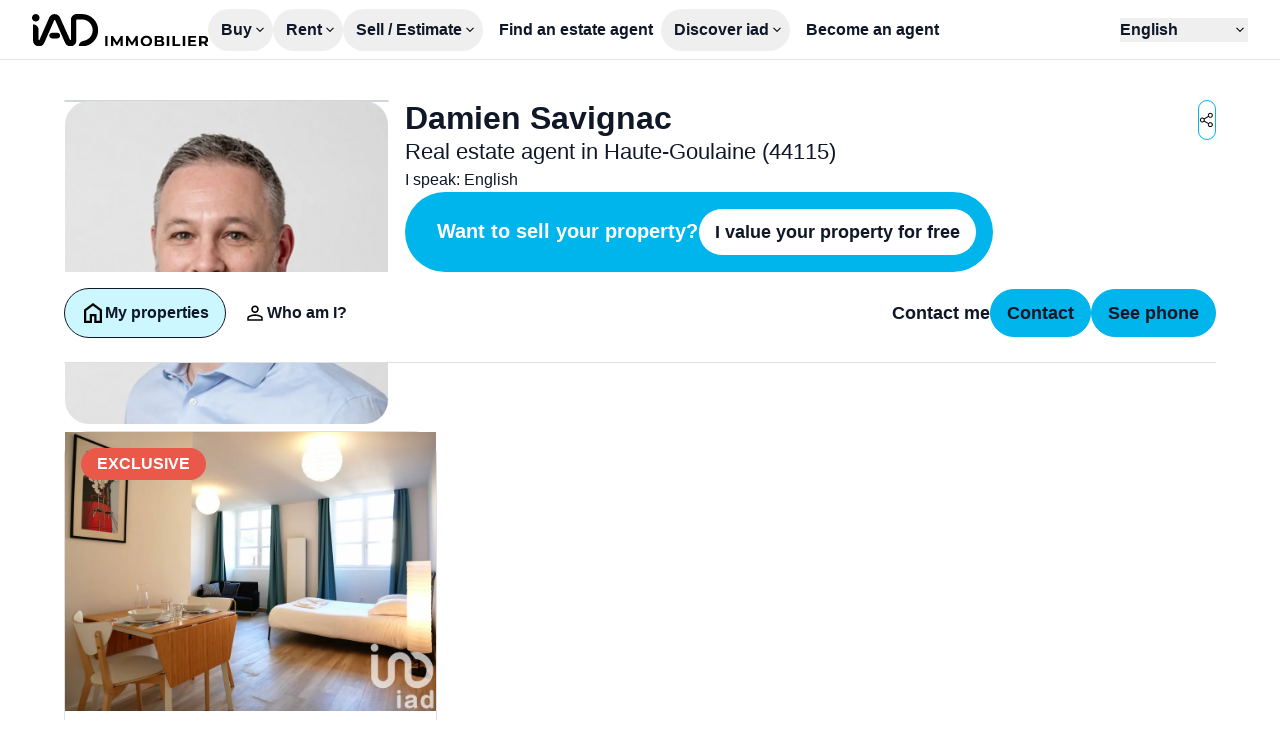

--- FILE ---
content_type: text/html;charset=utf-8
request_url: https://www.iadfrance.fr/en/real-estate-agent/damien.savignac
body_size: 20671
content:
<!DOCTYPE html><html  lang="en" class="scroll-smooth"><head><meta charset="utf-8"><meta name="viewport" content="width=device-width, initial-scale=1"><script type="importmap">{"imports":{"#entry":"/_nuxt/BgJJjW4n.js"}}</script><title>Damien Savignac - Real estate agent in Haute-Goulaine (44115) - iad</title><style>:where(.iconify){fill:currentColor}body,html{scrollbar-gutter:stable}html:has(dialog[open]){overflow:hidden}html:has(dialog[open]) .non-dialog-notifications{display:none!important}input:-webkit-autofill{background-color:#fff!important;box-shadow:inset 0 0 0 30px #fff!important}</style><style>:where(.iad-btn svg){flex:none}:where(.iad-btn--small svg){height:1rem;width:1rem}:where(.iad-btn--medium svg){height:1.25rem;width:1.25rem}:where(.iad-btn--large svg){height:1.5rem;width:1.5rem}</style><style>.iad-carrousel[data-v-d0aef97d]{--gutter:var(--carrousel-gutter,0px);--items:min(var(--52111160),var(--items-responsive));--size:calc((100% - var(--gutter)*(var(--items) - 1))/var(--items))}.iad-carrousel__list[data-v-d0aef97d]{scrollbar-width:none}.iad-carrousel__list[data-v-d0aef97d]::-webkit-scrollbar{display:none}.iad-carrousel__list[data-v-d0aef97d]>*{scroll-margin:.5px;scroll-snap-align:start}</style><style>.legal-notice[data-v-2c00e0a0] a{text-decoration:underline}.legal-notice[data-v-2c00e0a0] a:hover{color:#000}</style><link rel="stylesheet" href="/_nuxt/entry.Di5b_Cgq.css" crossorigin><link rel="stylesheet" href="/_nuxt/IadDialog.gpkGS69F.css" crossorigin><link rel="stylesheet" href="/_nuxt/lead-info.SW2IErGb.css" crossorigin><link rel="stylesheet" href="/_nuxt/IadRadio.e6RnzwJr.css" crossorigin><link rel="stylesheet" href="/_nuxt/AgentContactInfoFields.0ZG2lYi1.css" crossorigin><link rel="stylesheet" href="/_nuxt/IadInputPhone.DQOxTfIr.css" crossorigin><link rel="stylesheet" href="/_nuxt/IadLegalNotice.C7hCqbw2.css" crossorigin><link rel="stylesheet" href="/_nuxt/IadSelect.CHTsC7Bi.css" crossorigin><link rel="stylesheet" href="/_nuxt/PropertyCard.CHr0oQZb.css" crossorigin><link rel="modulepreload" as="script" crossorigin href="/_nuxt/BgJJjW4n.js"><link rel="modulepreload" as="script" crossorigin href="/_nuxt/06zggHju.js"><link rel="modulepreload" as="script" crossorigin href="/_nuxt/e_b4pBm6.js"><link rel="modulepreload" as="script" crossorigin href="/_nuxt/CXoYgrRy.js"><link rel="modulepreload" as="script" crossorigin href="/_nuxt/De93-S1h.js"><link rel="modulepreload" as="script" crossorigin href="/_nuxt/CC8My2ob.js"><link rel="modulepreload" as="script" crossorigin href="/_nuxt/DlAUqK2U.js"><link rel="modulepreload" as="script" crossorigin href="/_nuxt/heYiZ_LH.js"><link rel="modulepreload" as="script" crossorigin href="/_nuxt/FVfKGqeN.js"><link rel="modulepreload" as="script" crossorigin href="/_nuxt/DaguOYWw.js"><link rel="modulepreload" as="script" crossorigin href="/_nuxt/CreLFPAp.js"><link rel="modulepreload" as="script" crossorigin href="/_nuxt/D3yu_9JW.js"><link rel="modulepreload" as="script" crossorigin href="/_nuxt/DoSOhipd.js"><link rel="modulepreload" as="script" crossorigin href="/_nuxt/DjeXNxDD.js"><link rel="modulepreload" as="script" crossorigin href="/_nuxt/xGbBEcJk.js"><link rel="modulepreload" as="script" crossorigin href="/_nuxt/HU9tTMsv.js"><link rel="modulepreload" as="script" crossorigin href="/_nuxt/CWoodZZq.js"><link rel="modulepreload" as="script" crossorigin href="/_nuxt/BpYb_6g7.js"><link rel="modulepreload" as="script" crossorigin href="/_nuxt/OxPLOBIU.js"><link rel="modulepreload" as="script" crossorigin href="/_nuxt/BkIuqOSQ.js"><link rel="modulepreload" as="script" crossorigin href="/_nuxt/-EeUdCQb.js"><link rel="modulepreload" as="script" crossorigin href="/_nuxt/BVmkvAES.js"><link rel="modulepreload" as="script" crossorigin href="/_nuxt/fFAPoEWM.js"><link rel="modulepreload" as="script" crossorigin href="/_nuxt/D4VVTmEI.js"><link rel="modulepreload" as="script" crossorigin href="/_nuxt/bQXzUs5h.js"><link rel="modulepreload" as="script" crossorigin href="/_nuxt/DPxv0Lzs.js"><link rel="modulepreload" as="script" crossorigin href="/_nuxt/CN2hO7E3.js"><link rel="modulepreload" as="script" crossorigin href="/_nuxt/DGB80Ghs.js"><link rel="modulepreload" as="script" crossorigin href="/_nuxt/DILa4ECT.js"><link rel="modulepreload" as="script" crossorigin href="/_nuxt/CGm5wMmk.js"><link rel="modulepreload" as="script" crossorigin href="/_nuxt/ar3Bgs-b.js"><link rel="modulepreload" as="script" crossorigin href="/_nuxt/B_NO4sa1.js"><link rel="modulepreload" as="script" crossorigin href="/_nuxt/BDP1C_Vd.js"><link rel="modulepreload" as="script" crossorigin href="/_nuxt/CYjuH0dS.js"><link rel="modulepreload" as="script" crossorigin href="/_nuxt/CbcnRsCU.js"><link rel="modulepreload" as="script" crossorigin href="/_nuxt/DZyic5BT.js"><link rel="modulepreload" as="script" crossorigin href="/_nuxt/CbMJJiyo.js"><link rel="modulepreload" as="script" crossorigin href="/_nuxt/CLOEgTYx.js"><link rel="modulepreload" as="script" crossorigin href="/_nuxt/XHcGKeu_.js"><link rel="modulepreload" as="script" crossorigin href="/_nuxt/Bd2P0qEG.js"><link rel="modulepreload" as="script" crossorigin href="/_nuxt/DI3GAwtf.js"><link rel="modulepreload" as="script" crossorigin href="/_nuxt/CXlyYmXq.js"><link rel="modulepreload" as="script" crossorigin href="/_nuxt/Ck9J2YCL.js"><link rel="modulepreload" as="script" crossorigin href="/_nuxt/Rk3AVozc.js"><link rel="preload" as="fetch" fetchpriority="low" crossorigin="anonymous" href="/_nuxt/builds/meta/83082ea3-e8ca-4178-ab88-2515a1cb9427.json"><link rel="prefetch" as="image" type="image/svg+xml" href="/_nuxt/logo-apemip.BGw3knii.svg"><link rel="prefetch" as="image" type="image/svg+xml" href="/_nuxt/logo-unis.DgCCzZg-.svg"><link rel="prefetch" as="script" crossorigin href="/_nuxt/B6a-KR4q.js"><link rel="prefetch" as="script" crossorigin href="/_nuxt/DtAAB2UJ.js"><link rel="prefetch" as="script" crossorigin href="/_nuxt/sMT8LYOV.js"><link rel="prefetch" as="script" crossorigin href="/_nuxt/CmOaV2Tp.js"><link rel="prefetch" as="script" crossorigin href="/_nuxt/BgcSDi-5.js"><link rel="prefetch" as="script" crossorigin href="/_nuxt/zSxC5Qv3.js"><link rel="prefetch" as="script" crossorigin href="/_nuxt/_vi6dEOZ.js"><link rel="prefetch" as="script" crossorigin href="/_nuxt/2Bb_bCJp.js"><link rel="prefetch" as="script" crossorigin href="/_nuxt/Bx-rNPye.js"><link rel="prefetch" as="image" type="image/webp" href="/_nuxt/flags.a2kmUSbF.webp"><link rel="prefetch" as="image" type="image/webp" href="/_nuxt/flags_2x.gR6KPp3x.webp"><link rel="prefetch" as="image" type="image/svg+xml" href="/_nuxt/propertips.DN-wCOLM.svg"><link rel="icon" type="image/x-icon" href="/favicon.ico"><link rel="apple-touch-icon" sizes="180x180" href="/apple-touch-icon.png"><link rel="icon" type="image/svg+xml" sizes="32x32" href="/favicon.svg"><link rel="icon" type="image/png" sizes="32x32" href="/favicon-32x32.png"><link rel="icon" type="image/png" sizes="16x16" href="/favicon-16x16.png"><link id="i18n-xd" rel="alternate" href="https://www.iadfrance.fr/conseiller-immobilier/damien.savignac" hreflang="x-default"><link id="i18n-alt-en" rel="alternate" href="https://www.iadfrance.fr/en/real-estate-agent/damien.savignac" hreflang="en"><link id="i18n-alt-fr" rel="alternate" href="https://www.iadfrance.fr/conseiller-immobilier/damien.savignac" hreflang="fr"><link id="i18n-can" rel="canonical" href="https://www.iadfrance.fr/en/real-estate-agent/damien.savignac"><meta id="i18n-og-url" property="og:url" content="https://www.iadfrance.fr/en/real-estate-agent/damien.savignac"><meta id="i18n-og" property="og:locale" content="en"><meta id="i18n-og-alt-fr" property="og:locale:alternate" content="fr"><meta property="og:type" content="website"><meta property="og:site_name" content="IAD France"><meta name="twitter:site" content="@IADFrance"><meta name="twitter:creator" content="@IADFrance"><meta name="twitter:card" content="summary"><meta name="robots" content="index, follow"><meta property="og:title" content="Damien Savignac - Real estate agent in Haute-Goulaine (44115)"><meta name="description" content="Contact our real estate agent Damien Savignac, expert in Haute-Goulaine (44115) and its surroundings, to help you with your real estate project (purchase, sale, rental, valuation)."><meta property="og:description" content="Contact our real estate agent Damien Savignac, expert in Haute-Goulaine (44115) and its surroundings, to help you with your real estate project (purchase, sale, rental, valuation)."><meta property="og:image" content="https://images.iadfrance.fr/profile-picture/70/d8/8d/70d88d73717fd5085fd708b0fe3d85b5fc14471b57a5731ef72e5f71b94c923b.png?format=auto&width=1200"><meta name="twitter:title" content="Damien Savignac - Real estate agent in Haute-Goulaine (44115)"><meta name="twitter:description" content="Contact our real estate agent Damien Savignac, expert in Haute-Goulaine (44115) and its surroundings, to help you with your real estate project (purchase, sale, rental, valuation)."><meta name="twitter:image" content="https://images.iadfrance.fr/profile-picture/70/d8/8d/70d88d73717fd5085fd708b0fe3d85b5fc14471b57a5731ef72e5f71b94c923b.png?format=auto&width=1200"><script type="module" src="/_nuxt/BgJJjW4n.js" crossorigin></script><script id="unhead:payload" type="application/json">{"titleTemplate":"%s - iad"}</script></head><body><div id="__nuxt"><div class="antialiased text-neutral-900 font-medium group-[.is-prestige]:font-normal"><div class="h-header"><header class="w-full h-header px-m lg:px-xl z-20 bg-white border-b border-black/10"><div class="py-xs flex items-center h-full lg:gap-8 xl:gap-12 group-[.is-prestige]:xl:gap-2xl group-[.is-prestige]:2xl:gap-28"><div class="contents"><a href="/en" class="group-[.is-prestige]:hidden group-[.is-overseas]:hidden"><svg xmlns="http://www.w3.org/2000/svg" xmlns:xlink="http://www.w3.org/1999/xlink" aria-hidden="true" role="img" class="iconify iconify--iad-icon w-[176px] h-auto text-primary-500 group-[.is-prestige]:size-10 group-[.is-prestige]:text-prestige-secondary-40" style="" width="5.5em" height="1em" viewBox="0 0 176 32"><path d="M17.309,21.608c-0,-1.549 1.263,-2.805 2.821,-2.805l5.17,-0c1.558,-0 2.822,1.256 2.822,2.805c-0,1.55 -1.264,2.806 -2.822,2.806l-5.17,0c-1.558,0 -2.821,-1.256 -2.821,-2.806Zm-13.535,-21.608c2.084,0 3.773,1.68 3.773,3.752c0,2.072 -1.689,3.752 -3.773,3.752c-2.084,-0 -3.774,-1.68 -3.774,-3.752c-0,-2.072 1.69,-3.752 3.774,-3.752Zm46.201,0.01c8.949,0.056 16.185,7.286 16.185,16.197c0,6.782 -4.191,12.584 -10.128,14.998c-3.515,1.428 -8.049,1.199 -9.337,1.199l0,-0.188c0,-2.903 2.395,-5.021 5.274,-5.511c0.7,-0.119 1.379,-0.292 1.991,-0.54c3.95,-1.606 6.725,-5.463 6.725,-9.958c0,-5.916 -4.804,-10.716 -10.745,-10.753l-4.84,-0c-0.419,-0 -0.759,0.338 -0.759,0.755l-0,20.312c-0,3.221 -2.626,5.832 -5.866,5.832c-2.334,0 -4.446,-1.376 -5.378,-3.504l-9.93,-22.683c-0.165,-0.375 -0.699,-0.376 -0.865,-0.001l-10.053,22.711c-0.936,2.113 -3.038,3.477 -5.361,3.477c-3.238,0 -5.862,-2.612 -5.857,-5.831l0.024,-16.159c3.012,0 5.457,2.422 5.47,5.416l0.041,9.929c0.002,0.507 0.701,0.65 0.905,0.184l9.738,-22.268c0.941,-2.151 3.076,-3.542 5.435,-3.542c2.359,-0 4.463,1.37 5.415,3.497l9.959,22.255c0.207,0.463 0.903,0.316 0.903,-0.191l0,-19.814c0,-3.214 2.621,-5.819 5.853,-5.819l5.096,-0l0.105,-0Z"/><path d="M118.474,23.252c0.515,0.488 0.918,1.058 1.208,1.709c0.29,0.651 0.436,1.381 0.436,2.156c-0,0.776 -0.146,1.495 -0.436,2.156c-0.291,0.662 -0.693,1.234 -1.208,1.716c-0.516,0.483 -1.121,0.858 -1.816,1.127c-0.696,0.268 -1.443,0.403 -2.274,0.403c-0.831,-0 -1.598,-0.134 -2.304,-0.403c-0.705,-0.269 -1.315,-0.647 -1.83,-1.134c-0.516,-0.488 -0.916,-1.06 -1.201,-1.717c-0.285,-0.656 -0.428,-1.372 -0.428,-2.148c-0,-0.776 0.143,-1.492 0.428,-2.149c0.285,-0.657 0.688,-1.229 1.208,-1.716c0.52,-0.488 1.131,-0.866 1.831,-1.134c0.701,-0.268 1.451,-0.403 2.281,-0.403c0.831,-0 1.593,0.134 2.289,0.403c0.695,0.268 1.301,0.646 1.816,1.134Zm-1.066,5.222c0.166,-0.408 0.248,-0.86 0.248,-1.358c-0,-0.497 -0.082,-0.95 -0.248,-1.358c-0.165,-0.408 -0.395,-0.761 -0.69,-1.059c-0.296,-0.299 -0.644,-0.528 -1.043,-0.687c-0.401,-0.159 -0.836,-0.238 -1.306,-0.238c-0.47,-0 -0.903,0.079 -1.298,0.238c-0.396,0.16 -0.743,0.388 -1.043,0.687c-0.3,0.298 -0.533,0.651 -0.698,1.059c-0.165,0.408 -0.247,0.871 -0.247,1.358c-0,0.487 0.082,0.938 0.247,1.35c0.165,0.413 0.396,0.769 0.69,1.067c0.296,0.299 0.644,0.528 1.043,0.687c0.401,0.159 0.836,0.238 1.306,0.238c0.471,0 0.903,-0.079 1.299,-0.238c0.395,-0.159 0.743,-0.389 1.043,-0.687c0.3,-0.298 0.533,-0.651 0.697,-1.059Zm-28.625,-6.579l1.996,-0l0.031,10.445l-2.282,-0l-0.013,-6.269l-3.093,5.165l-1.096,-0l-3.077,-5.031l0,6.135l-2.28,-0l-0,-10.446l2.011,0l3.935,6.486l3.868,-6.486Zm15.082,0l1.996,0l0.031,10.446l-2.282,-0l-0.014,-6.269l-3.092,5.165l-1.096,-0l-3.077,-5.031l0,6.135l-2.28,-0l-0,-10.446l2.01,0l3.935,6.486l3.869,-6.486Zm-28.289,0l-0,10.446l-2.432,-0l0,-10.446l2.432,0Zm61.711,0l-0,10.446l-2.432,-0l-0,-10.446l2.432,0Zm21.293,6.088l-0,2.418l5.718,-0l-0,1.94l-8.134,-0l-0,-10.446l7.939,0l-0,1.94l-5.523,0l-0,2.268l4.878,0l-0,1.88l-4.878,0Zm17.783,4.356l-2.626,-0l-2.017,-2.911l-0.114,0.001l-2.116,0l-0,2.91l-2.431,-0l-0,-10.445l4.547,-0c0.94,-0 1.75,0.151 2.431,0.455c0.68,0.303 1.206,0.738 1.576,1.305c0.37,0.568 0.555,1.254 0.555,2.03c-0,0.776 -0.185,1.445 -0.555,2.007c-0.371,0.562 -0.896,0.992 -1.576,1.291l-0.021,0.008l2.347,3.349Zm-3.212,-7.998c-0.37,-0.318 -0.93,-0.477 -1.68,-0.477l-1.982,0l-0,3.641l1.982,-0c0.75,-0 1.31,-0.162 1.68,-0.485c0.37,-0.324 0.555,-0.759 0.555,-1.336c-0,-0.577 -0.185,-1.024 -0.555,-1.343Zm-30.267,-2.446l-0,8.476l5.268,-0l-0,1.97l-7.699,-0l-0,-10.446l2.431,0Zm10.266,0l-0,10.446l-2.431,-0l-0,-10.446l2.431,0Zm-22.437,5.11c0.51,0.213 0.908,0.529 1.193,0.947c0.286,0.418 0.428,0.93 0.428,1.537c-0,0.895 -0.355,1.594 -1.066,2.096c-0.71,0.502 -1.756,0.754 -3.136,0.754l-5.433,-0l-0,-10.445l5.133,-0c1.32,-0 2.313,0.249 2.979,0.746c0.665,0.497 0.998,1.154 0.998,1.97c-0,0.547 -0.135,1.022 -0.405,1.425c-0.244,0.364 -0.57,0.652 -0.977,0.865c0.097,0.032 0.193,0.066 0.286,0.105Zm-1.328,3.208c0.325,-0.204 0.487,-0.54 0.487,-0.978c-0,-0.437 -0.162,-0.763 -0.487,-0.977c-0.325,-0.214 -0.803,-0.321 -1.433,-0.321l-2.837,-0l-0,2.582l2.837,-0c0.63,-0 1.108,-0.102 1.433,-0.306Zm-1.854,-6.499l-2.416,0l-0,2.462l2.416,0c0.591,0 1.043,-0.101 1.358,-0.305c0.316,-0.204 0.473,-0.525 0.473,-0.933c-0,-0.408 -0.157,-0.714 -0.473,-0.918c-0.315,-0.203 -0.768,-0.306 -1.358,-0.306Z"/></svg></a><a href="/en/prestige" class="hidden group-[.is-prestige]:block"><svg xmlns="http://www.w3.org/2000/svg" xmlns:xlink="http://www.w3.org/1999/xlink" aria-hidden="true" role="img" class="iconify iconify--iad-icon text-prestige-secondary-40 w-[140px] h-[22px]" style="" width="6.23em" height="1em" viewBox="0 0 168 27"><g style="fill-rule:evenodd;clip-rule:evenodd;stroke-linejoin:round;stroke-miterlimit:2"><path d="M0 24.83h167.884V27H0z" style="fill:#c49b47;fill-rule:nonzero"/><path d="M1.944 4.798c1.385 0 1.772.813 1.772 1.744v9.619c0 .934-.387 1.744-1.772 1.744S.172 17.091.172 16.161V6.542c0-.934.39-1.744 1.772-1.744Zm0-4.798c1.018 0 1.848.81 1.848 1.815S2.969 3.63 1.947 3.63C.926 3.63.103 2.82.103 1.815S.926 0 1.944 0Zm16.54 8.373v5.846c0 1.457.364 1.789.364 2.339 0 .787-.75 1.337-1.6 1.337-1.528 0-2.037-.957-2.086-2.03-1.382 1.506-2.982 2.03-4.85 2.03-2.014 0-4.004-1.36-4.004-3.556 0-2.888 2.232-3.702 4.949-4.011l2.159-.237c.85-.095 1.528-.286 1.528-1.288s-1.045-1.432-2.232-1.432c-2.618 0-2.691 1.91-4.1 1.91-.899 0-1.504-.621-1.504-1.337 0-1.383 1.99-3.149 5.627-3.149 3.394 0 5.747 1.076 5.749 3.578Zm-3.541 4.707h.004v-1.359c-.387.357-1.114.478-1.528.549l-1.286.192c-1.481.215-2.281.667-2.281 1.718 0 .787.751 1.431 1.964 1.431 1.941 0 3.127-1.242 3.127-2.531ZM31.774.094h.004c1.066.002 1.768.6 1.768 1.744v14.417c0 1.074-.558 1.646-1.6 1.646-1.041 0-1.6-.572-1.6-1.646v-.549h-.049c-.582 1.48-2.014 2.195-3.736 2.195-2.959 0-5.554-2.124-5.554-6.636 0-3.341 1.722-6.467 5.458-6.467 1.574 0 2.787.644 3.491 1.767h.05V1.838c0-1.147.702-1.742 1.768-1.744Zm-4.413 15.085c2.06 0 2.836-1.812 2.836-3.793 0-1.793-.677-3.891-2.836-3.868-2.255 0-2.814 2.244-2.814 3.868 0 2.052.923 3.744 2.814 3.793ZM48.751 1.06c1.098.485 1.941 1.181 2.532 2.095.592.915.886 2.004.886 3.266 0 1.263-.294 2.349-.886 3.253-.591.908-1.434 1.604-2.532 2.095-1.098.492-2.423.736-3.977.736H40.39v5.286h-2.532V.338h6.916c1.554 0 2.88.241 3.977.722Zm-.37 8.253V9.31c.833-.68 1.253-1.646 1.253-2.892s-.417-2.209-1.253-2.892c-.837-.68-2.066-1.021-3.686-1.021h-4.308v7.83h4.308c1.62 0 2.849-.338 3.686-1.022Zm17.915 2.443a6.448 6.448 0 0 1-.482.192l4.208 5.843h-2.76l-3.816-5.355c-.363.03-.737.046-1.127.046h-4.384v5.309h-2.532V.338h6.916c1.554 0 2.88.241 3.977.722 1.098.485 1.941 1.181 2.533 2.095.592.915.886 2.004.886 3.266 0 1.263-.294 2.349-.886 3.253-.592.908-1.435 1.601-2.533 2.082Zm-4.053-1.398c1.62 0 2.85-.345 3.686-1.035.833-.689 1.253-1.659 1.253-2.905 0-1.246-.416-2.209-1.253-2.892-.836-.68-2.066-1.021-3.686-1.021h-4.308v7.853h4.308Zm14.216-.371v5.634h10.335v2.167H73.923V.338h12.818v2.167H76.459v5.361h8.893v2.121h-8.893Zm81.203 5.634H168v2.167h-12.87V.338h12.817v2.167h-10.285v5.361h8.893v2.121h-8.893v5.634ZM109.357 2.505V.338h14.673v2.167h-6.083v15.282h-2.506V2.505h-6.084ZM130.721.338v17.453h-2.532V.338h2.532Zm8.705 3.914-.003.003a6.228 6.228 0 0 0-1.468 2.131 6.886 6.886 0 0 0-.519 2.68c0 .947.172 1.832.519 2.655a6.26 6.26 0 0 0 1.468 2.143 6.59 6.59 0 0 0 2.241 1.409c.863.332 1.799.498 2.814.498a8.59 8.59 0 0 0 2.724-.436c.499-.17.975-.397 1.431-.693V8.965h2.433v6.806c-.879.732-1.904 1.284-3.077 1.659a11.911 11.911 0 0 1-3.637.559c-1.369 0-2.628-.221-3.776-.66a8.842 8.842 0 0 1-2.988-1.871 8.642 8.642 0 0 1-1.977-2.83c-.476-1.08-.711-2.267-.711-3.565s.238-2.485.711-3.565a8.604 8.604 0 0 1 1.99-2.831 9.016 9.016 0 0 1 3.002-1.87c1.15-.439 2.4-.66 3.802-.66 1.402 0 2.688.224 3.851.673a7.61 7.61 0 0 1 2.966 2.02l-1.571 1.545c-.727-.696-1.517-1.207-2.37-1.532a7.72 7.72 0 0 0-2.774-.485 7.853 7.853 0 0 0-2.826.498 6.75 6.75 0 0 0-2.255 1.396ZM97.978 7.823l-.003.007c2.347-.02 4.77-.039 6.341 1.451.909.862 1.372 2.082 1.382 3.633 0 2.697-2.229 4.89-4.966 4.89h-9.601v-2.157h9.601c1.531 0 2.774-1.226 2.774-2.729-.007-.957-.238-1.64-.711-2.089-.979-.93-3.009-.924-4.973-.92h-.429c-.252 0-.506.003-.754.006-.493.007-.952.013-1.402-.006h-.036c-.093 0-.185-.007-.275-.013h-.023c-3.058-.222-4.45-2.593-4.45-4.701 0-2.339 1.647-4.733 4.791-4.785h9.895v2.153h-9.875c-.837.013-1.524.303-1.987.833-.407.469-.632 1.106-.632 1.796 0 .693.228 1.33.635 1.795.466.531 1.157.82 2.004.836h.042c.424.017.92.01 1.396.007.205-.003.403-.003.598-.003.218 0 .436-.004.658-.004Z"/></g></svg></a><a href="/en/international" class="hidden group-[.is-overseas]:block"><svg xmlns="http://www.w3.org/2000/svg" xmlns:xlink="http://www.w3.org/1999/xlink" aria-hidden="true" role="img" class="iconify iconify--iad-icon text-secondary group-[.is-prestige]:text-prestige-secondary-40" style="" width="7.82em" height="1em" viewBox="0 0 125 16"><g style="fill-rule:evenodd;clip-rule:evenodd;stroke-linejoin:round;stroke-miterlimit:2"><path d="M71.765 10.497h.006l-.006.012v-.012Zm0 0h-9.306c.088 1.156.531 2.089 1.331 2.801.806.712 1.822 1.068 3.048 1.068.688 0 1.325-.122 1.903-.367a4.12 4.12 0 0 0 1.5-1.092l.847.975a4.756 4.756 0 0 1-1.851 1.354c-.741.309-1.553.466-2.446.466-1.144 0-2.154-.245-3.036-.729a5.285 5.285 0 0 1-2.066-2.019c-.497-.858-.742-1.832-.742-2.917 0-1.086.24-2.06.707-2.918a5.106 5.106 0 0 1 1.949-2.007c.824-.479 1.752-.718 2.785-.718 1.033 0 1.956.239 2.773.718a5.085 5.085 0 0 1 1.927 2.001c.467.852.7 1.832.7 2.929l-.023.455Zm-8.068-3.798c-.724.682-1.139 1.575-1.238 2.678h7.893c-.099-1.103-.514-1.99-1.238-2.678-.724-.683-1.634-1.027-2.72-1.027-1.086 0-1.973.344-2.697 1.027Zm39.605 3.798h-9.307c.088 1.156.531 2.089 1.331 2.801.806.712 1.822 1.068 3.048 1.068.688 0 1.325-.122 1.903-.367a4.12 4.12 0 0 0 1.5-1.092l.846.975a4.746 4.746 0 0 1-1.85 1.354 6.286 6.286 0 0 1-2.446.466c-1.144 0-2.154-.245-3.036-.729a5.285 5.285 0 0 1-2.066-2.019c-.497-.858-.742-1.832-.742-2.917 0-1.086.24-2.06.707-2.918a5.106 5.106 0 0 1 1.949-2.007c.824-.479 1.752-.718 2.785-.718 1.033 0 1.956.239 2.773.718a5.082 5.082 0 0 1 1.926 2.001c.468.852.701 1.832.701 2.929l-.022.455Zm0 0h.005l-.006.012.001-.012Zm-8.069-3.798c-.724.682-1.139 1.575-1.238 2.678h7.893c-.099-1.103-.514-1.99-1.238-2.678-.724-.683-1.634-1.027-2.72-1.027-1.086 0-1.973.344-2.697 1.027ZM1.605 0a1.61 1.61 0 1 1 0 3.221A1.605 1.605 0 0 1 0 1.611 1.61 1.61 0 0 1 1.605 0ZM.064 5.8c0-.823.339-1.546 1.547-1.546 1.209 0 1.547.718 1.547 1.546v8.525c0 .823-.338 1.547-1.547 1.547-1.208 0-1.547-.724-1.547-1.547V5.8Zm15.978 6.81c0 1.289.316 1.587.316 2.071 0 .701-.654 1.185-1.396 1.185-1.331 0-1.774-.846-1.821-1.797-1.208 1.336-2.604 1.797-4.232 1.797-1.758 0-3.491-1.208-3.491-3.151 0-2.562 1.949-3.28 4.32-3.554l1.885-.21c.742-.087 1.331-.257 1.331-1.144 0-.887-.91-1.272-1.95-1.272-2.288 0-2.352 1.693-3.578 1.693-.783 0-1.314-.549-1.314-1.185 0-1.225 1.734-2.795 4.91-2.795 2.966 0 5.015.951 5.015 3.174v5.182l.005.006Zm-3.088-2.223c-.338.315-.975.426-1.331.484l-1.121.169c-1.29.193-1.99.59-1.99 1.523 0 .7.653 1.272 1.716 1.272 1.693 0 2.732-1.103 2.732-2.241v-1.207h-.006Zm16.235 4.02c0 .951-.443 1.459-1.395 1.459s-1.395-.508-1.395-1.459v-.484h-.041c-.508 1.313-1.757 1.949-3.263 1.949-2.581 0-4.846-1.885-4.846-5.882 0-2.964 1.506-5.736 4.764-5.736 1.378 0 2.434.572 3.047 1.564h.041v-4.19c0-1.015.613-1.546 1.547-1.546.934 0 1.547.531 1.547 1.546v12.779h-.006Zm-5.4-.951c1.798 0 2.476-1.611 2.476-3.367 0-1.587-.596-3.449-2.476-3.425-1.967 0-2.458 1.99-2.458 3.425 0 1.821.806 3.32 2.458 3.367ZM60.282 4.47l-4.951 11.127h-1.547L48.851 4.47h1.565l4.168 9.476 4.209-9.476h1.489Zm17.595.484c.7-.379 1.564-.572 2.592-.572v1.459l-.362-.023c-1.173 0-2.09.361-2.75 1.079-.665.718-.992 1.727-.992 3.023v5.672h-1.5V4.47h1.436v2.176a3.605 3.605 0 0 1 1.576-1.692Zm39.937 10.358c-.824-.263-1.472-.59-1.939-.987l.678-1.184c.467.367 1.05.665 1.757.898a6.933 6.933 0 0 0 2.201.351c1.015 0 1.769-.158 2.253-.479.485-.321.73-.764.73-1.342 0-.408-.134-.73-.403-.963-.269-.233-.607-.408-1.016-.531a13.538 13.538 0 0 0-1.629-.35c-.904-.169-1.628-.344-2.177-.519a3.208 3.208 0 0 1-1.407-.899c-.391-.42-.584-1.009-.584-1.756 0-.934.386-1.692 1.162-2.288.776-.595 1.856-.887 3.24-.887.718 0 1.442.094 2.16.286.718.193 1.313.444 1.781.753l-.654 1.208c-.917-.636-2.009-.951-3.281-.951-.958 0-1.681.169-2.172.507-.484.339-.73.782-.73 1.337 0 .42.141.758.415 1.015a2.54 2.54 0 0 0 1.027.56c.409.123.975.245 1.693.374.888.169 1.6.338 2.137.507.537.17.992.461 1.378.87.379.408.572.974.572 1.692 0 .974-.403 1.745-1.214 2.317-.812.571-1.939.857-3.375.857a8.462 8.462 0 0 1-2.592-.391l-.011-.005Zm-34.058 0c-.823-.263-1.472-.59-1.939-.987l.678-1.184c.467.367 1.051.665 1.757.898a6.933 6.933 0 0 0 2.201.351c1.016 0 1.769-.158 2.253-.479.485-.321.73-.764.73-1.342 0-.408-.134-.73-.403-.963-.268-.233-.607-.408-1.016-.531a13.538 13.538 0 0 0-1.629-.35c-.904-.169-1.628-.344-2.177-.519a3.208 3.208 0 0 1-1.407-.899c-.391-.42-.584-1.009-.584-1.756 0-.934.386-1.692 1.162-2.288.776-.595 1.856-.887 3.24-.887.718 0 1.442.094 2.16.286.718.193 1.314.444 1.781.753l-.654 1.208c-.917-.636-2.009-.951-3.281-.951-.958 0-1.681.169-2.172.507-.484.339-.73.782-.73 1.337 0 .42.141.758.415 1.015a2.54 2.54 0 0 0 1.027.56c.409.123.975.245 1.693.374.888.169 1.6.338 2.137.507.537.17.992.461 1.378.87.379.408.572.974.572 1.692 0 .974-.403 1.745-1.214 2.317-.812.571-1.939.857-3.375.857a8.462 8.462 0 0 1-2.592-.391l-.011-.005Zm29.562-9.839c.777.73 1.162 1.803 1.162 3.227v6.897h-1.442v-1.733c-.338.578-.835 1.027-1.488 1.354-.654.327-1.437.484-2.341.484-1.244 0-2.23-.297-2.966-.886-.736-.59-1.103-1.378-1.103-2.346 0-.969.344-1.704 1.027-2.288.683-.577 1.775-.869 3.269-.869h3.532v-.677c0-.957-.268-1.686-.805-2.188-.538-.502-1.32-.753-2.353-.753-.706 0-1.384.117-2.032.35a5.11 5.11 0 0 0-1.669.963l-.677-1.12a5.977 5.977 0 0 1 2.031-1.109 7.849 7.849 0 0 1 2.499-.391c1.453 0 2.568.362 3.345 1.091l.011-.006Zm-1.693 8.461c.608-.385 1.057-.951 1.355-1.68v-1.821h-3.491c-1.903 0-2.855.666-2.855 1.99 0 .648.245 1.161.742 1.535.496.373 1.185.56 2.072.56s1.57-.193 2.177-.584Zm-75.389 1.033a7.538 7.538 0 0 1-2.937-2.836c-.706-1.202-1.057-2.55-1.057-4.043 0-1.494.351-2.848 1.057-4.05a7.545 7.545 0 0 1 2.937-2.836C37.491.513 38.886.169 40.427.169s2.931.339 4.168 1.021a7.585 7.585 0 0 1 2.925 2.836c.712 1.208 1.068 2.562 1.068 4.056 0 1.493-.356 2.847-1.068 4.055a7.585 7.585 0 0 1-2.925 2.836c-1.237.683-2.627 1.021-4.168 1.021-1.541 0-2.942-.344-4.191-1.033v.006Zm7.525-1.266a6.01 6.01 0 0 0 2.335-2.311c.56-.986.846-2.089.846-3.302 0-1.214-.28-2.317-.846-3.303a6.05 6.05 0 0 0-2.335-2.311c-.993-.554-2.108-.834-3.34-.834-1.231 0-2.347.28-3.345.834a6.103 6.103 0 0 0-2.358 2.311c-.572.986-.859 2.089-.859 3.303 0 1.213.287 2.316.859 3.302a6.062 6.062 0 0 0 2.358 2.311c.998.554 2.119.834 3.345.834s2.341-.28 3.34-.834Z"/></g></svg></a></div><nav class="relative hidden flex-1 items-start lg:justify-between lg:items-center gap-xl lg:gap-2xs lg:static top-14 inset-0 z-20 text-lg lg:text-base group-[.is-prestige]:text-base group-[.is-prestige]:lg:text-xs pt-l lg:pt-0 px-m lg:px-0 bg-white lg:flex flex-col lg:flex-row transition-transform lg:transition-none"><div class="flex flex-col lg:flex-row lg:flex w-full lg:w-auto justify-between lg:justify-start lg:items-center gap-2xl lg:gap-0 group-[.is-prestige]:lg:gap-l"><div class="relative font-semibold group-[.is-prestige]:font-normal"><div class="hidden lg:block"><button type="button" aria-expanded="false" aria-controls="submenu-buy" class="border-transparent inline-flex items-center xl:gap-2xs lg:ps-s lg:pe-2xs 2xl:ps-m 2xl:pe-xs lg:py-s rounded-full border border-solid group-[.is-prestige]:p-0 group-[.is-prestige]:border-none group-[.is-prestige]:bg-transparent group-[.is-prestige]:uppercase group-[.is-prestige]:tracking-wider"><span class="leading-none"><!--[-->Buy<!--]--></span><svg xmlns="http://www.w3.org/2000/svg" xmlns:xlink="http://www.w3.org/1999/xlink" aria-hidden="true" role="img" class="iconify iconify--iad-icon size-4 transition-transform" style="" width="1em" height="1em" viewBox="0 0 24 24"><path d="M11.9999 15.3002L6.1001 9.40039L7.2251 8.27539L11.9999 13.0502L16.7747 8.29999L17.8997 9.42499L11.9999 15.3002Z" /></svg></button></div><div class="lg:hidden flex w-full justify-between items-center cursor-pointer group-[.is-prestige]:uppercase group-[.is-prestige]:tracking-wider"><span><!--[-->Buy<!--]--></span><button type="button" class="iad-btn border rounded-full inline-flex items-center justify-center whitespace-nowrap iad-btn--small h-6 px-s gap-2xs text-sm group-[.is-prestige]:h-6 group-[.is-prestige]:px-s group-[.is-prestige]:gap-2xs group-[.is-prestige]:text-xs bg-white text-neutral-900 hover:underline border-primary-500 font-semibold active:bg-primary-800 active:text-white group-[.is-prestige]:bg-white group-[.is-prestige]:border-prestige-primary-40 group-[.is-prestige]:hover:bg-prestige-primary-40 group-[.is-prestige]:hover:text-white group-[.is-prestige]:text-neutral-10 group-[.is-prestige]:uppercase group-[.is-prestige]:font-medium aspect-square !px-0 group-[.is-prestige]:rounded-full"><!--[--><svg xmlns="http://www.w3.org/2000/svg" xmlns:xlink="http://www.w3.org/1999/xlink" aria-hidden="true" role="img" class="iconify iconify--iad-icon" style="" width="1em" height="1em" viewBox="0 0 24 24"><path d="M12 19.875L10.9002 18.75L16.8498 12.7752H4.125V11.2002H16.8498L10.9002 5.25L12 4.125L19.875 12L12 19.875Z" /></svg><!--]--></button></div><div class="hidden flex flex-col bg-white p-m lg:drop-shadow-lg fixed lg:absolute inset-0 lg:inset-auto lg:left-0 lg:right-0 lg:top-[50px] group-[.is-prestige]:lg:top-xl lg:min-w-max lg:max-w-[70vw] lg:rounded-b-xl z-10"><div class="pb-2xs -mt-2xs lg:hidden"><button type="button" class="iad-btn border rounded-full inline-flex items-center justify-center whitespace-nowrap iad-btn--medium h-10 px-s gap-xs group-[.is-prestige]:h-10 group-[.is-prestige]:px-s group-[.is-prestige]:gap-xs group-[.is-prestige]:text-sm group-[.is-prestige]:px-m bg-white text-neutral-900 hover:underline border-primary-500 font-semibold active:bg-primary-800 active:text-white group-[.is-prestige]:bg-white group-[.is-prestige]:border-prestige-primary-40 group-[.is-prestige]:hover:bg-prestige-primary-40 group-[.is-prestige]:hover:text-white group-[.is-prestige]:text-neutral-10 group-[.is-prestige]:uppercase group-[.is-prestige]:font-medium aspect-square !px-0 group-[.is-prestige]:rounded-full"><!--[--><svg xmlns="http://www.w3.org/2000/svg" xmlns:xlink="http://www.w3.org/1999/xlink" aria-hidden="true" role="img" class="iconify iconify--iad-icon" style="" width="1em" height="1em" viewBox="0 0 24 24"><path d="M12 19.875L4.125 12L12 4.125L13.125 5.2248L7.1502 11.2002H19.875V12.7752H7.1502L13.125 18.75L12 19.875Z" /></svg><!--]--></button></div><!----></div></div><div class="relative font-semibold group-[.is-prestige]:font-normal"><div class="hidden lg:block"><button type="button" aria-expanded="false" aria-controls="submenu-rent" class="border-transparent inline-flex items-center xl:gap-2xs lg:ps-s lg:pe-2xs 2xl:ps-m 2xl:pe-xs lg:py-s rounded-full border border-solid group-[.is-prestige]:p-0 group-[.is-prestige]:border-none group-[.is-prestige]:bg-transparent group-[.is-prestige]:uppercase group-[.is-prestige]:tracking-wider"><span class="leading-none"><!--[-->Rent<!--]--></span><svg xmlns="http://www.w3.org/2000/svg" xmlns:xlink="http://www.w3.org/1999/xlink" aria-hidden="true" role="img" class="iconify iconify--iad-icon size-4 transition-transform" style="" width="1em" height="1em" viewBox="0 0 24 24"><path d="M11.9999 15.3002L6.1001 9.40039L7.2251 8.27539L11.9999 13.0502L16.7747 8.29999L17.8997 9.42499L11.9999 15.3002Z" /></svg></button></div><div class="lg:hidden flex w-full justify-between items-center cursor-pointer group-[.is-prestige]:uppercase group-[.is-prestige]:tracking-wider"><span><!--[-->Rent<!--]--></span><button type="button" class="iad-btn border rounded-full inline-flex items-center justify-center whitespace-nowrap iad-btn--small h-6 px-s gap-2xs text-sm group-[.is-prestige]:h-6 group-[.is-prestige]:px-s group-[.is-prestige]:gap-2xs group-[.is-prestige]:text-xs bg-white text-neutral-900 hover:underline border-primary-500 font-semibold active:bg-primary-800 active:text-white group-[.is-prestige]:bg-white group-[.is-prestige]:border-prestige-primary-40 group-[.is-prestige]:hover:bg-prestige-primary-40 group-[.is-prestige]:hover:text-white group-[.is-prestige]:text-neutral-10 group-[.is-prestige]:uppercase group-[.is-prestige]:font-medium aspect-square !px-0 group-[.is-prestige]:rounded-full"><!--[--><svg xmlns="http://www.w3.org/2000/svg" xmlns:xlink="http://www.w3.org/1999/xlink" aria-hidden="true" role="img" class="iconify iconify--iad-icon" style="" width="1em" height="1em" viewBox="0 0 24 24"><path d="M12 19.875L10.9002 18.75L16.8498 12.7752H4.125V11.2002H16.8498L10.9002 5.25L12 4.125L19.875 12L12 19.875Z" /></svg><!--]--></button></div><div class="hidden flex flex-col bg-white p-m lg:drop-shadow-lg fixed lg:absolute inset-0 lg:inset-auto lg:left-0 lg:right-0 lg:top-[50px] group-[.is-prestige]:lg:top-xl lg:min-w-max lg:max-w-[70vw] lg:rounded-b-xl z-10"><div class="pb-2xs -mt-2xs lg:hidden"><button type="button" class="iad-btn border rounded-full inline-flex items-center justify-center whitespace-nowrap iad-btn--medium h-10 px-s gap-xs group-[.is-prestige]:h-10 group-[.is-prestige]:px-s group-[.is-prestige]:gap-xs group-[.is-prestige]:text-sm group-[.is-prestige]:px-m bg-white text-neutral-900 hover:underline border-primary-500 font-semibold active:bg-primary-800 active:text-white group-[.is-prestige]:bg-white group-[.is-prestige]:border-prestige-primary-40 group-[.is-prestige]:hover:bg-prestige-primary-40 group-[.is-prestige]:hover:text-white group-[.is-prestige]:text-neutral-10 group-[.is-prestige]:uppercase group-[.is-prestige]:font-medium aspect-square !px-0 group-[.is-prestige]:rounded-full"><!--[--><svg xmlns="http://www.w3.org/2000/svg" xmlns:xlink="http://www.w3.org/1999/xlink" aria-hidden="true" role="img" class="iconify iconify--iad-icon" style="" width="1em" height="1em" viewBox="0 0 24 24"><path d="M12 19.875L4.125 12L12 4.125L13.125 5.2248L7.1502 11.2002H19.875V12.7752H7.1502L13.125 18.75L12 19.875Z" /></svg><!--]--></button></div><!----></div></div><div class="relative font-semibold group-[.is-prestige]:font-normal"><div class="hidden lg:block"><button type="button" aria-expanded="false" aria-controls="submenu-sell_estimate" class="border-transparent inline-flex items-center xl:gap-2xs lg:ps-s lg:pe-2xs 2xl:ps-m 2xl:pe-xs lg:py-s rounded-full border border-solid group-[.is-prestige]:p-0 group-[.is-prestige]:border-none group-[.is-prestige]:bg-transparent group-[.is-prestige]:uppercase group-[.is-prestige]:tracking-wider"><span class="leading-none"><!--[-->Sell / Estimate<!--]--></span><svg xmlns="http://www.w3.org/2000/svg" xmlns:xlink="http://www.w3.org/1999/xlink" aria-hidden="true" role="img" class="iconify iconify--iad-icon size-4 transition-transform" style="" width="1em" height="1em" viewBox="0 0 24 24"><path d="M11.9999 15.3002L6.1001 9.40039L7.2251 8.27539L11.9999 13.0502L16.7747 8.29999L17.8997 9.42499L11.9999 15.3002Z" /></svg></button></div><div class="lg:hidden flex w-full justify-between items-center cursor-pointer group-[.is-prestige]:uppercase group-[.is-prestige]:tracking-wider"><span><!--[-->Sell / Estimate<!--]--></span><button type="button" class="iad-btn border rounded-full inline-flex items-center justify-center whitespace-nowrap iad-btn--small h-6 px-s gap-2xs text-sm group-[.is-prestige]:h-6 group-[.is-prestige]:px-s group-[.is-prestige]:gap-2xs group-[.is-prestige]:text-xs bg-white text-neutral-900 hover:underline border-primary-500 font-semibold active:bg-primary-800 active:text-white group-[.is-prestige]:bg-white group-[.is-prestige]:border-prestige-primary-40 group-[.is-prestige]:hover:bg-prestige-primary-40 group-[.is-prestige]:hover:text-white group-[.is-prestige]:text-neutral-10 group-[.is-prestige]:uppercase group-[.is-prestige]:font-medium aspect-square !px-0 group-[.is-prestige]:rounded-full"><!--[--><svg xmlns="http://www.w3.org/2000/svg" xmlns:xlink="http://www.w3.org/1999/xlink" aria-hidden="true" role="img" class="iconify iconify--iad-icon" style="" width="1em" height="1em" viewBox="0 0 24 24"><path d="M12 19.875L10.9002 18.75L16.8498 12.7752H4.125V11.2002H16.8498L10.9002 5.25L12 4.125L19.875 12L12 19.875Z" /></svg><!--]--></button></div><div class="hidden flex flex-col bg-white p-m lg:drop-shadow-lg fixed lg:absolute inset-0 lg:inset-auto lg:left-0 lg:right-0 lg:top-[50px] group-[.is-prestige]:lg:top-xl lg:min-w-max lg:max-w-[70vw] lg:rounded-b-xl z-10"><div class="pb-2xs -mt-2xs lg:hidden"><button type="button" class="iad-btn border rounded-full inline-flex items-center justify-center whitespace-nowrap iad-btn--medium h-10 px-s gap-xs group-[.is-prestige]:h-10 group-[.is-prestige]:px-s group-[.is-prestige]:gap-xs group-[.is-prestige]:text-sm group-[.is-prestige]:px-m bg-white text-neutral-900 hover:underline border-primary-500 font-semibold active:bg-primary-800 active:text-white group-[.is-prestige]:bg-white group-[.is-prestige]:border-prestige-primary-40 group-[.is-prestige]:hover:bg-prestige-primary-40 group-[.is-prestige]:hover:text-white group-[.is-prestige]:text-neutral-10 group-[.is-prestige]:uppercase group-[.is-prestige]:font-medium aspect-square !px-0 group-[.is-prestige]:rounded-full"><!--[--><svg xmlns="http://www.w3.org/2000/svg" xmlns:xlink="http://www.w3.org/1999/xlink" aria-hidden="true" role="img" class="iconify iconify--iad-icon" style="" width="1em" height="1em" viewBox="0 0 24 24"><path d="M12 19.875L4.125 12L12 4.125L13.125 5.2248L7.1502 11.2002H19.875V12.7752H7.1502L13.125 18.75L12 19.875Z" /></svg><!--]--></button></div><!----></div></div><a href="/en/find-real-estate-agent" class="font-semibold w-full flex justify-between lg:gap-l xl:gap-2xl lg:items-center group-[.is-prestige]:font-normal group-[.is-prestige]:uppercase group-[.is-prestige]:tracking-wider group-[.is-prestige]:items-end lg:w-auto lg:ps-m lg:pe-xs lg:py-s leading-none"><span><!--[-->Find an estate agent<!--]--></span><div class="iad-btn border rounded-full inline-flex items-center justify-center whitespace-nowrap iad-btn--small h-6 px-s gap-2xs text-sm group-[.is-prestige]:h-6 group-[.is-prestige]:px-s group-[.is-prestige]:gap-2xs group-[.is-prestige]:text-xs bg-white text-neutral-900 hover:underline border-primary-500 font-semibold active:bg-primary-800 active:text-white group-[.is-prestige]:bg-white group-[.is-prestige]:border-prestige-primary-40 group-[.is-prestige]:hover:bg-prestige-primary-40 group-[.is-prestige]:hover:text-white group-[.is-prestige]:text-neutral-10 group-[.is-prestige]:uppercase group-[.is-prestige]:font-medium aspect-square !px-0 group-[.is-prestige]:rounded-full lg:hidden"><!--[--><svg xmlns="http://www.w3.org/2000/svg" xmlns:xlink="http://www.w3.org/1999/xlink" aria-hidden="true" role="img" class="iconify iconify--iad-icon" style="" width="1em" height="1em" viewBox="0 0 24 24"><path d="M12 19.875L10.9002 18.75L16.8498 12.7752H4.125V11.2002H16.8498L10.9002 5.25L12 4.125L19.875 12L12 19.875Z" /></svg><!--]--></div></a><div class="relative font-semibold group-[.is-prestige]:font-normal"><div class="hidden lg:block"><button type="button" aria-expanded="false" aria-controls="submenu-discover_iad" class="border-transparent inline-flex items-center xl:gap-2xs lg:ps-s lg:pe-2xs 2xl:ps-m 2xl:pe-xs lg:py-s rounded-full border border-solid group-[.is-prestige]:p-0 group-[.is-prestige]:border-none group-[.is-prestige]:bg-transparent group-[.is-prestige]:uppercase group-[.is-prestige]:tracking-wider"><span class="leading-none"><!--[--><!--[-->Discover <span class="lowercase">iad</span><!--]--><!--]--></span><svg xmlns="http://www.w3.org/2000/svg" xmlns:xlink="http://www.w3.org/1999/xlink" aria-hidden="true" role="img" class="iconify iconify--iad-icon size-4 transition-transform" style="" width="1em" height="1em" viewBox="0 0 24 24"><path d="M11.9999 15.3002L6.1001 9.40039L7.2251 8.27539L11.9999 13.0502L16.7747 8.29999L17.8997 9.42499L11.9999 15.3002Z" /></svg></button></div><div class="lg:hidden flex w-full justify-between items-center cursor-pointer group-[.is-prestige]:uppercase group-[.is-prestige]:tracking-wider"><span><!--[--><!--[-->Discover <span class="lowercase">iad</span><!--]--><!--]--></span><button type="button" class="iad-btn border rounded-full inline-flex items-center justify-center whitespace-nowrap iad-btn--small h-6 px-s gap-2xs text-sm group-[.is-prestige]:h-6 group-[.is-prestige]:px-s group-[.is-prestige]:gap-2xs group-[.is-prestige]:text-xs bg-white text-neutral-900 hover:underline border-primary-500 font-semibold active:bg-primary-800 active:text-white group-[.is-prestige]:bg-white group-[.is-prestige]:border-prestige-primary-40 group-[.is-prestige]:hover:bg-prestige-primary-40 group-[.is-prestige]:hover:text-white group-[.is-prestige]:text-neutral-10 group-[.is-prestige]:uppercase group-[.is-prestige]:font-medium aspect-square !px-0 group-[.is-prestige]:rounded-full"><!--[--><svg xmlns="http://www.w3.org/2000/svg" xmlns:xlink="http://www.w3.org/1999/xlink" aria-hidden="true" role="img" class="iconify iconify--iad-icon" style="" width="1em" height="1em" viewBox="0 0 24 24"><path d="M12 19.875L10.9002 18.75L16.8498 12.7752H4.125V11.2002H16.8498L10.9002 5.25L12 4.125L19.875 12L12 19.875Z" /></svg><!--]--></button></div><div class="hidden flex flex-col bg-white p-m lg:drop-shadow-lg fixed lg:absolute inset-0 lg:inset-auto lg:left-0 lg:right-0 lg:top-[50px] group-[.is-prestige]:lg:top-xl lg:min-w-max lg:max-w-[70vw] lg:rounded-b-xl z-10"><div class="pb-2xs -mt-2xs lg:hidden"><button type="button" class="iad-btn border rounded-full inline-flex items-center justify-center whitespace-nowrap iad-btn--medium h-10 px-s gap-xs group-[.is-prestige]:h-10 group-[.is-prestige]:px-s group-[.is-prestige]:gap-xs group-[.is-prestige]:text-sm group-[.is-prestige]:px-m bg-white text-neutral-900 hover:underline border-primary-500 font-semibold active:bg-primary-800 active:text-white group-[.is-prestige]:bg-white group-[.is-prestige]:border-prestige-primary-40 group-[.is-prestige]:hover:bg-prestige-primary-40 group-[.is-prestige]:hover:text-white group-[.is-prestige]:text-neutral-10 group-[.is-prestige]:uppercase group-[.is-prestige]:font-medium aspect-square !px-0 group-[.is-prestige]:rounded-full"><!--[--><svg xmlns="http://www.w3.org/2000/svg" xmlns:xlink="http://www.w3.org/1999/xlink" aria-hidden="true" role="img" class="iconify iconify--iad-icon" style="" width="1em" height="1em" viewBox="0 0 24 24"><path d="M12 19.875L4.125 12L12 4.125L13.125 5.2248L7.1502 11.2002H19.875V12.7752H7.1502L13.125 18.75L12 19.875Z" /></svg><!--]--></button></div><!----></div></div><a href="https://www.join-iad.fr/" class="font-semibold w-full flex justify-between lg:gap-l xl:gap-2xl lg:items-center group-[.is-prestige]:font-normal group-[.is-prestige]:uppercase group-[.is-prestige]:tracking-wider group-[.is-prestige]:items-end lg:w-auto lg:ps-m lg:pe-xs lg:py-s leading-none" target="_blank"><span><!--[-->Become an agent<!--]--></span><div class="iad-btn border rounded-full inline-flex items-center justify-center whitespace-nowrap iad-btn--small h-6 px-s gap-2xs text-sm group-[.is-prestige]:h-6 group-[.is-prestige]:px-s group-[.is-prestige]:gap-2xs group-[.is-prestige]:text-xs bg-white text-neutral-900 hover:underline border-primary-500 font-semibold active:bg-primary-800 active:text-white group-[.is-prestige]:bg-white group-[.is-prestige]:border-prestige-primary-40 group-[.is-prestige]:hover:bg-prestige-primary-40 group-[.is-prestige]:hover:text-white group-[.is-prestige]:text-neutral-10 group-[.is-prestige]:uppercase group-[.is-prestige]:font-medium aspect-square !px-0 group-[.is-prestige]:rounded-full lg:hidden"><!--[--><svg xmlns="http://www.w3.org/2000/svg" xmlns:xlink="http://www.w3.org/1999/xlink" aria-hidden="true" role="img" class="iconify iconify--iad-icon" style="" width="1em" height="1em" viewBox="0 0 24 24"><path d="M12 19.875L10.9002 18.75L16.8498 12.7752H4.125V11.2002H16.8498L10.9002 5.25L12 4.125L19.875 12L12 19.875Z" /></svg><!--]--></div></a></div><!--[--><!--[--><!--[--><button class="w-full lg:w-32 group-[.is-prestige]:lg:text-xs border-t border-black/10 pt-l lg:border-none lg:pt-0" id="reka-dropdown-menu-trigger-v-0-0" type="button" aria-haspopup="menu" aria-expanded="false" data-state="closed"><!--[--><div class="flex w-full justify-between items-center gap-2xs font-semibold group-[.is-prestige]:font-normal group-[.is-prestige]:uppercase group-[.is-prestige]:tracking-wider"><span>English</span><svg xmlns="http://www.w3.org/2000/svg" xmlns:xlink="http://www.w3.org/1999/xlink" aria-hidden="true" role="img" class="iconify iconify--iad-icon transition origin-center size-4 flex-none" style="" width="1em" height="1em" viewBox="0 0 24 24"><path d="M11.9999 15.3002L6.1001 9.40039L7.2251 8.27539L11.9999 13.0502L16.7747 8.29999L17.8997 9.42499L11.9999 15.3002Z" /></svg></div><!--]--></button><!----><!--]--><!--]--><!--]--></nav><div class="flex gap-s ms-auto lg:hidden"><button class="z-20 flex items-center justify-center relative -mr-2xs group-[.is-prestige]:text-prestige-secondary-40"><svg xmlns="http://www.w3.org/2000/svg" xmlns:xlink="http://www.w3.org/1999/xlink" aria-hidden="true" role="img" class="iconify iconify--iad-icon size-10" style="" width="1em" height="1em" viewBox="0 0 24 24"><path d="M3 6.66873C3 6.2994 3.17519 6 3.3913 6H20.6087C20.8248 6 21 6.2994 21 6.66873C21 7.03806 20.8248 7.33746 20.6087 7.33746H3.3913C3.17519 7.33746 3 7.03806 3 6.66873ZM3 11.9999C3 11.6306 3.17519 11.3312 3.3913 11.3312H20.6087C20.8248 11.3312 21 11.6306 21 11.9999C21 12.3693 20.8248 12.6687 20.6087 12.6687H3.3913C3.17519 12.6687 3 12.3693 3 11.9999ZM3.3913 16.6625C3.17519 16.6625 3 16.9619 3 17.3312C3 17.7006 3.17519 18 3.3913 18H20.6087C20.8248 18 21 17.7006 21 17.3312C21 16.9619 20.8248 16.6625 20.6087 16.6625H3.3913Z"/></svg></button></div></div></header></div><!--[--><div class="nuxt-loading-indicator" style="position:fixed;top:0;right:0;left:0;pointer-events:none;width:auto;height:3px;opacity:0;background:#EA584A;background-size:0% auto;transform:scaleX(0%);transform-origin:left;transition:transform 0.1s, height 0.4s, opacity 0.4s;z-index:999999;"></div><div class="contents"><!----><main class="flex flex-col gap-xl"><section class="md:px-[4rem] lg:px-none"><div class="max-w-screen-xl mx-auto"><!--[--><div class="relative flex flex-col md:flex-row gap-l pt-2xl items-center lg:items-stretch"><div class="content absolute top-l right-l md:right-0 md:top-2xl"><button type="button" class="iad-btn border rounded-full inline-flex items-center justify-center whitespace-nowrap iad-btn--medium h-10 px-s gap-xs group-[.is-prestige]:h-10 group-[.is-prestige]:px-s group-[.is-prestige]:gap-xs group-[.is-prestige]:text-sm group-[.is-prestige]:px-m bg-white text-neutral-900 hover:underline border-primary-500 font-semibold active:bg-primary-800 active:text-white group-[.is-prestige]:bg-white group-[.is-prestige]:border-prestige-primary-40 group-[.is-prestige]:hover:bg-prestige-primary-40 group-[.is-prestige]:hover:text-white group-[.is-prestige]:text-neutral-10 group-[.is-prestige]:uppercase group-[.is-prestige]:font-medium aspect-square !px-0 group-[.is-prestige]:rounded-full"><!--[--><svg xmlns="http://www.w3.org/2000/svg" xmlns:xlink="http://www.w3.org/1999/xlink" aria-hidden="true" role="img" class="iconify iconify--iad-icon" style="" width="1em" height="1em" viewBox="0 0 24 24"><path d="M7.797,14.498C7.11,15.267 6.111,15.75 5,15.75C2.929,15.75 1.25,14.071 1.25,12C1.25,9.929 2.929,8.25 5,8.25C6.111,8.25 7.109,8.733 7.796,9.501L13.447,6.203C13.319,5.826 13.25,5.421 13.25,5C13.25,2.929 14.929,1.25 17,1.25C19.071,1.25 20.75,2.929 20.75,5C20.75,7.071 19.071,8.75 17,8.75C15.889,8.75 14.89,8.267 14.204,7.499L8.553,10.796C8.681,11.174 8.75,11.579 8.75,12C8.75,12.421 8.681,12.825 8.553,13.203L14.207,16.498C14.893,15.732 15.89,15.25 17,15.25C19.071,15.25 20.75,16.929 20.75,19C20.75,21.071 19.071,22.75 17,22.75C14.929,22.75 13.25,21.071 13.25,19C13.25,18.577 13.32,18.171 13.449,17.792L7.797,14.498ZM6.918,10.822C6.522,10.179 5.811,9.75 5,9.75C3.757,9.75 2.75,10.757 2.75,12C2.75,13.243 3.757,14.25 5,14.25C5.81,14.25 6.52,13.822 6.917,13.179C6.924,13.163 6.933,13.148 6.942,13.132C6.951,13.116 6.961,13.101 6.971,13.086C7.149,12.764 7.25,12.394 7.25,12C7.25,11.605 7.148,11.234 6.97,10.912C6.96,10.898 6.951,10.883 6.942,10.868C6.933,10.853 6.925,10.838 6.918,10.822ZM15.082,6.176C15.478,6.821 16.189,7.25 17,7.25C18.243,7.25 19.25,6.243 19.25,5C19.25,3.757 18.243,2.75 17,2.75C15.757,2.75 14.75,3.757 14.75,5C14.75,5.395 14.852,5.766 15.03,6.089C15.04,6.103 15.049,6.117 15.058,6.132C15.066,6.146 15.074,6.161 15.082,6.176ZM15.004,17.96C14.842,18.271 14.75,18.625 14.75,19C14.75,20.243 15.757,21.25 17,21.25C18.243,21.25 19.25,20.243 19.25,19C19.25,17.757 18.243,16.75 17,16.75C16.211,16.75 15.517,17.156 15.115,17.77C15.102,17.803 15.086,17.836 15.068,17.867C15.049,17.9 15.027,17.931 15.004,17.96Z"/></svg><!--]--></button><span></span></div><figure class="flex justify-center items-center relative overflow-clip border border-neutral-300 aspect-square h-fit w-full max-w-[250px] lg:max-w-[325px] rounded-3xl mt-xl md:mt-0"><img loading="lazy" src="https://images.iadfrance.fr/profile-picture/70/d8/8d/70d88d73717fd5085fd708b0fe3d85b5fc14471b57a5731ef72e5f71b94c923b.png?format=auto&amp;width=320" srcset="https://images.iadfrance.fr/profile-picture/70/d8/8d/70d88d73717fd5085fd708b0fe3d85b5fc14471b57a5731ef72e5f71b94c923b.png?format=auto&amp;width=320 320w, https://images.iadfrance.fr/profile-picture/70/d8/8d/70d88d73717fd5085fd708b0fe3d85b5fc14471b57a5731ef72e5f71b94c923b.png?format=auto&amp;width=640 640w, https://images.iadfrance.fr/profile-picture/70/d8/8d/70d88d73717fd5085fd708b0fe3d85b5fc14471b57a5731ef72e5f71b94c923b.png?format=auto&amp;width=960 960w" alt="Damien Savignac" title="Damien Savignac" class="absolute top-0 bottom-0 mx-auto md:mx-none object-cover aspect-square rounded-3xl"></figure><div class="flex-1 px-m flex flex-col gap-m lg:justify-between"><div class="flex flex-col gap-m items-center text-center md:items-start md:text-left"><h1 class="group-[.is-prestige]:tracking-wider text-pretty group-[.is-prestige]:text-balance text-3xl lg:text-[2rem] font-semibold group-[.is-prestige]:uppercase group-[.is-prestige]:text-3xl/7 group-[.is-prestige]:lg:text-6xl group-[.is-prestige]:font-normal after:mt-m"><!--[-->Damien Savignac<!--]--></h1><h2 class="group-[.is-prestige]:tracking-wider text-pretty group-[.is-prestige]:text-balance text-xl lg:text-2xl group-[.is-prestige]:uppercase group-[.is-prestige]:text-xl group-[.is-prestige]:lg:text-2xl after:mt-s"><!--[-->Real estate agent in Haute-Goulaine (44115)<!--]--></h2><!----><div><span class="text-nowrap">I speak:</span><ol class="inline ps-2xs"><!--[--><li class="inline before:leading-none before:content-[&#39;_•_&#39;] first:before:content-none">English</li><!--]--></ol></div><!----></div><div class="flex flex-col gap-m"><!----><div class="flex flex-wrap gap-m items-baseline lg:bg-primary-500 rounded-full lg:pl-xl lg:pr-m lg:py-m self-center lg:self-start justify-center xl:justify-start"><p class="font-semibold text-xl hidden lg:block text-white">Want to sell your property?</p><button type="button" class="iad-btn border rounded-full inline-flex items-center justify-center whitespace-nowrap iad-btn--large h-12 px-m gap-xs text-lg group-[.is-prestige]:h-12 group-[.is-prestige]:px-m group-[.is-prestige]:gap-xs group-[.is-prestige]:text-base group-[.is-prestige]:px-xl bg-white text-neutral-900 hover:underline border-primary-500 font-semibold active:bg-primary-800 active:text-white group-[.is-prestige]:bg-white group-[.is-prestige]:border-prestige-primary-40 group-[.is-prestige]:hover:bg-prestige-primary-40 group-[.is-prestige]:hover:text-white group-[.is-prestige]:text-neutral-10 group-[.is-prestige]:uppercase group-[.is-prestige]:font-medium group-[.is-prestige]:rounded-none w-full md:w-auto hidden lg:flex"><!--[-->I value your property for free<!--]--></button><button type="button" class="iad-btn border rounded-full inline-flex items-center justify-center whitespace-nowrap iad-btn--large h-12 px-m gap-xs text-lg group-[.is-prestige]:h-12 group-[.is-prestige]:px-m group-[.is-prestige]:gap-xs group-[.is-prestige]:text-base group-[.is-prestige]:px-xl bg-primary-500 hover:underline border-primary-500 font-semibold active:bg-primary-800 active:text-white group-[.is-prestige]:bg-prestige-primary-40 group-[.is-prestige]:border-prestige-primary-40 group-[.is-prestige]:hover:bg-prestige-primary-60 group-[.is-prestige]:hover:border-prestige-primary-60 group-[.is-prestige]:text-white group-[.is-prestige]:hover:no-underline group-[.is-prestige]:uppercase group-[.is-prestige]:font-medium group-[.is-prestige]:rounded-none w-full md:w-auto lg:hidden"><!--[-->I value your property for free<!--]--></button></div></div></div></div><!--]--></div></section><div class="md:px-[4rem] lg:px-none px-xl sticky top-[-1px] bg-white pt-s md:pt-m z-10 transition-shadow js-agent-navigation"><div class="max-w-screen-xl mx-auto text-lg border-b border-neutral-70"><!--[--><div class="lg:flex justify-between items-center -mx-m lg:mx-0 pb-l pb-l"><nav class="flex font-semibold text-xs md:text-base gap-xs lg:gap-s"><a href="#properties" class="flex-1 lg:flex-auto lg:px-m flex gap-s items-center justify-center border border-transparent hover:border-neutral-900 hover:bg-primary-100 rounded-full lg:px-m py-s bg-primary-100 border !border-neutral-900"><svg xmlns="http://www.w3.org/2000/svg" xmlns:xlink="http://www.w3.org/1999/xlink" aria-hidden="true" role="img" class="iconify iconify--iad-icon size-6 hidden lg:block" style="" width="1em" height="1em" viewBox="0 0 24 24"><path d="M5.25 19.7778H8.625V13.1111H15.375V19.7778H18.75V9.77778L12 4.77778L5.25 9.77778V19.7778ZM3 22V8.66667L12 2L21 8.66667V22H13.125V15.3333H10.875V22H3Z" /></svg><span>My properties</span></a><a href="#about" class="flex-1 lg:flex-auto lg:px-m flex gap-s items-center justify-center border border-transparent hover:border-neutral-900 hover:bg-primary-100 rounded-full lg:px-m py-s"><svg xmlns="http://www.w3.org/2000/svg" xmlns:xlink="http://www.w3.org/1999/xlink" aria-hidden="true" role="img" class="iconify iconify--iad-icon size-6 hidden lg:block" style="" width="1em" height="1em" viewBox="0 0 24 24"><path d="M12.0002 12C10.917 12 10.0212 11.6458 9.31279 10.9374C8.60439 10.229 8.25019 9.3332 8.25019 8.25C8.25019 7.1668 8.60439 6.271 9.31279 5.5626C10.0212 4.8542 10.917 4.5 12.0002 4.5C13.0834 4.5 13.9792 4.8542 14.6876 5.5626C15.396 6.271 15.7502 7.1668 15.7502 8.25C15.7502 9.3332 15.396 10.229 14.6876 10.9374C13.9792 11.6458 13.0834 12 12.0002 12ZM4.15039 19.7748V17.3748C4.15039 16.7748 4.30039 16.254 4.60039 15.8124C4.90039 15.3708 5.29199 15.0334 5.77519 14.8002C6.85839 14.3002 7.90839 13.9252 8.92519 13.6752C9.94199 13.4252 10.967 13.3002 12.0002 13.3002C13.0334 13.3002 14.0542 13.4292 15.0626 13.6872C16.071 13.9456 17.1168 14.3166 18.2 14.8002C18.7 15.0334 19.1 15.3708 19.4 15.8124C19.7 16.254 19.85 16.7748 19.85 17.3748V19.7748H4.15039ZM5.72539 18.1998H18.275V17.3748C18.275 17.1416 18.2042 16.9166 18.0626 16.6998C17.921 16.4834 17.7502 16.3252 17.5502 16.2252C16.5334 15.7416 15.5876 15.3998 14.7128 15.1998C13.8376 14.9998 12.9334 14.8998 12.0002 14.8998C11.067 14.8998 10.1586 14.9998 9.27499 15.1998C8.39179 15.3998 7.45019 15.7416 6.45019 16.2252C6.23339 16.3252 6.05839 16.4834 5.92519 16.6998C5.79199 16.9166 5.72539 17.1416 5.72539 17.3748V18.1998ZM12.0002 10.425C12.617 10.425 13.1336 10.2166 13.55 9.7998C13.9668 9.3834 14.1752 8.8668 14.1752 8.25C14.1752 7.6332 13.9668 7.1166 13.55 6.7002C13.1336 6.2834 12.617 6.075 12.0002 6.075C11.3834 6.075 10.8668 6.2834 10.4504 6.7002C10.0336 7.1166 9.82519 7.6332 9.82519 8.25C9.82519 8.8668 10.0336 9.3834 10.4504 9.7998C10.8668 10.2166 11.3834 10.425 12.0002 10.425Z" /></svg><span>Who am I?</span></a><!----></nav><div class="hidden lg:flex items-center gap-m bg-white"><span class="font-semibold text-lg">Contact me</span><button type="button" class="iad-btn border rounded-full inline-flex items-center justify-center whitespace-nowrap iad-btn--large h-12 px-m gap-xs text-lg group-[.is-prestige]:h-12 group-[.is-prestige]:px-m group-[.is-prestige]:gap-xs group-[.is-prestige]:text-base group-[.is-prestige]:px-xl bg-primary-500 hover:underline border-primary-500 font-semibold active:bg-primary-800 active:text-white group-[.is-prestige]:bg-prestige-primary-40 group-[.is-prestige]:border-prestige-primary-40 group-[.is-prestige]:hover:bg-prestige-primary-60 group-[.is-prestige]:hover:border-prestige-primary-60 group-[.is-prestige]:text-white group-[.is-prestige]:hover:no-underline group-[.is-prestige]:uppercase group-[.is-prestige]:font-medium group-[.is-prestige]:rounded-none"><!--[-->Contact<!--]--></button><div class="content"><div><button type="button" class="iad-btn border rounded-full inline-flex items-center justify-center whitespace-nowrap iad-btn--large h-12 px-m gap-xs text-lg group-[.is-prestige]:h-12 group-[.is-prestige]:px-m group-[.is-prestige]:gap-xs group-[.is-prestige]:text-base group-[.is-prestige]:px-xl bg-primary-500 hover:underline border-primary-500 font-semibold active:bg-primary-800 active:text-white group-[.is-prestige]:bg-prestige-primary-40 group-[.is-prestige]:border-prestige-primary-40 group-[.is-prestige]:hover:bg-prestige-primary-60 group-[.is-prestige]:hover:border-prestige-primary-60 group-[.is-prestige]:text-white group-[.is-prestige]:hover:no-underline group-[.is-prestige]:uppercase group-[.is-prestige]:font-medium group-[.is-prestige]:rounded-none hidden lg:flex w-full"><!--[--><span class="grid"><span class="row-start-1 row-end-1 col-start-1 col-end-1 invisible pointer-events-none"></span><span class="row-start-1 row-end-1 col-start-1 col-end-1">See phone</span></span><!--]--></button><button type="button" class="iad-btn border rounded-full inline-flex items-center justify-center whitespace-nowrap iad-btn--large h-12 px-m gap-xs text-lg group-[.is-prestige]:h-12 group-[.is-prestige]:px-m group-[.is-prestige]:gap-xs group-[.is-prestige]:text-base group-[.is-prestige]:px-xl bg-primary-500 hover:underline border-primary-500 font-semibold active:bg-primary-800 active:text-white group-[.is-prestige]:bg-prestige-primary-40 group-[.is-prestige]:border-prestige-primary-40 group-[.is-prestige]:hover:bg-prestige-primary-60 group-[.is-prestige]:hover:border-prestige-primary-60 group-[.is-prestige]:text-white group-[.is-prestige]:hover:no-underline group-[.is-prestige]:uppercase group-[.is-prestige]:font-medium group-[.is-prestige]:rounded-none lg:hidden flex w-full"><!--[--><span>Call</span><!--]--></button></div></div><!----></div></div><!--]--></div></div><div id="properties" class="flex flex-col gap-m js-navigation-item scroll-mt-header lg:scroll-mt-[102px] pb-l"><div class="md:px-[4rem] lg:px-none px-xl"><div class="max-w-screen-xl mx-auto"><!--[--><div class="flex flex-col lg:flex-row justify-between items-start lg:items-center"><h3 class="group-[.is-prestige]:tracking-wider text-pretty group-[.is-prestige]:text-balance text-2xl lg:text-3xl font-semibold group-[.is-prestige]:uppercase group-[.is-prestige]:text-2xl group-[.is-prestige]:lg:text-3xl group-[.is-prestige]:font-normal after:mt-m pb-xs"><!--[-->My available property<!--]--></h3><div class="flex gap-xs items-center"><!----><!----></div></div><section class="grid mg:grid-cols-2 lg:grid-cols-3 gap-y-xl gap-x-m py-l"><!--[--><article class="overflow-clip relative rounded-3xl border border-neutral-70 isolate flex flex-col group-[.is-prestige]:rounded-none group-[.is-prestige]:bg-white group-[.is-prestige]:text-prestige-secondary-40 group-[.is-prestige]:p-l"><div class="absolute z-20 flex flex-wrap gap-xs empty:hidden top-m left-m group-[.is-prestige]:top-9 group-[.is-prestige]:left-9"><span class="inline py-2xs font-semibold group-[.is-prestige]:uppercase group-[.is-prestige]:font-normal group-[.is-prestige]:rounded-none rounded-full bg-secondary-500 text-white group-[.is-prestige]:bg-white group-[.is-prestige]:text-prestige-secondary-40 px-m uppercase group-[.is-prestige]:text-sm">Exclusive</span><!----></div><div class="iad-carrousel group/carrousel relative [--items-responsive:1] md:[--items-responsive:2] lg:[--items-responsive:999] relative z-10 rounded-t-xl" style="--52111160:1;" data-v-d0aef97d><div class="iad-carrousel__list overflow-auto grid gap-x-[var(--gutter)] grid-flow-col auto-cols-[var(--size)] snap-mandatory snap-x scroll-smooth h-full" data-v-d0aef97d><!--[--><!--[--><!--[--><picture data-index="0"><span data-dd-action-name="property_card_link_carrousel"><img alt="Apartment in Nantes (44000)" src="https://images.iadfrance.fr/property/broadcast/2025/10/03/0199aac366d6298a148a2e7cb20b9b08.jpg?format=auto&amp;width=300" srcset="https://images.iadfrance.fr/property/broadcast/2025/10/03/0199aac366d6298a148a2e7cb20b9b08.jpg?format=auto&amp;width=300 300w, https://images.iadfrance.fr/property/broadcast/2025/10/03/0199aac366d6298a148a2e7cb20b9b08.jpg?format=auto&amp;width=600 600w, https://images.iadfrance.fr/property/broadcast/2025/10/03/0199aac366d6298a148a2e7cb20b9b08.jpg?format=auto&amp;width=900 900w" loading="lazy" width="300" class="size-full aspect-[4/3] object-cover group-[.is-prestige]:aspect-square"></span></picture><picture data-index="1"><span data-dd-action-name="property_card_link_carrousel"><!----></span></picture><picture data-index="2"><span data-dd-action-name="property_card_link_carrousel"><!----></span></picture><picture data-index="3"><span data-dd-action-name="property_card_link_carrousel"><!----></span></picture><picture data-index="4"><span data-dd-action-name="property_card_link_carrousel"><!----></span></picture><!--]--><picture class="relative"><span data-dd-action-name="property_card_link_carrousel_see_listing"><!----><button type="button" class="iad-btn border rounded-full inline-flex items-center justify-center whitespace-nowrap iad-btn--medium h-10 px-s gap-xs group-[.is-prestige]:h-10 group-[.is-prestige]:px-s group-[.is-prestige]:gap-xs group-[.is-prestige]:text-sm group-[.is-prestige]:px-m bg-primary-500 hover:underline border-primary-500 font-semibold active:bg-primary-800 active:text-white group-[.is-prestige]:bg-prestige-primary-40 group-[.is-prestige]:border-prestige-primary-40 group-[.is-prestige]:hover:bg-prestige-primary-60 group-[.is-prestige]:hover:border-prestige-primary-60 group-[.is-prestige]:text-white group-[.is-prestige]:hover:no-underline group-[.is-prestige]:uppercase group-[.is-prestige]:font-medium group-[.is-prestige]:rounded-none absolute top-1/2 left-1/2 -translate-x-1/2 -translate-y-1/2"><!--[-->See details<!--]--></button></span></picture><!--]--><!--]--></div><!----><!----><ol class="hidden absolute pointer-events-none bottom-xs inset-x-0 flex justify-center gap-s group-[.is-prestige]:gap-2xs" data-v-d0aef97d><!--[--><li class="bg-white rounded-full size-2 transition-colors group-[.is-prestige]:h-[6px] group-[.is-prestige]:w-[18px] group-[.is-prestige]:border" data-v-d0aef97d></li><!--]--></ol></div><div class="p-m flex-1 flex flex-col group-[.is-prestige]:p-0 group-[.is-prestige]:pt-m group-[.is-prestige]:gap-xs"><ul class="empty:hidden flex flex-wrap gap-2xs group-[.is-prestige]:gap-3xs mb-s group-[.is-prestige]:mb-s"><!--[--><!--]--></ul><div><p class="group-[.is-prestige]:tracking-wider text-pretty group-[.is-prestige]:text-balance text-2xl lg:text-3xl font-semibold group-[.is-prestige]:uppercase group-[.is-prestige]:text-base after:mt-xs inline group-[.is-prestige]:text-prestige-primary-40"><!--[-->€135,000<!--]--></p><!----></div><a href="/en/ad/apartment-sale-1-room-nantes-34m2/r1860216" class="" data-dd-action-name="property_card_link"><p class="group-[.is-prestige]:tracking-wider text-pretty group-[.is-prestige]:text-balance text-lg font-semibold group-[.is-prestige]:uppercase group-[.is-prestige]:text-base group-[.is-prestige]:font-normal after:mt-xs mb-2xs group-[.is-prestige]:mb-0"><!--[-->Apartment in Nantes (44000)<!--]--></p></a><div class="relative z-10 pointer-events-none"><div class="marker:hidden flex justify-between gap-xs text-neutral-700 pointer-events-auto group-[.is-prestige]:text-sm group-[.is-prestige]:text-neutral-10"><ul><!--[--><li class="inline before:content-[&#39;_•_&#39;] first:before:content-none">1 room</li><!--]--><!--[--><li class="inline before:content-[&#39;_•_&#39;] first:before:content-none">34 m²</li><!--]--></ul></div><!----><button class="inline-flex items-center gap-xs text-primary-500 font-semibold group-[.is-prestige]:text-prestige-primary-40 mt-2xs pointer-events-auto" type="button" data-dd-action-name="property_card_description_show_more"><span>See more</span><svg xmlns="http://www.w3.org/2000/svg" xmlns:xlink="http://www.w3.org/1999/xlink" aria-hidden="true" role="img" class="iconify iconify--iad-icon transition origin-center size-3" style="" width="1em" height="1em" viewBox="0 0 24 24"><path d="M11.9999 15.3002L6.1001 9.40039L7.2251 8.27539L11.9999 13.0502L16.7747 8.29999L17.8997 9.42499L11.9999 15.3002Z" /></svg></button></div><!----></div><span></span></article><!--]--><!----></section><!----><span></span><!--]--></div></div><section class="md:px-[4rem] lg:px-none px-xl"><div class="max-w-screen-xl mx-auto"><!--[--><h3 class="group-[.is-prestige]:tracking-wider text-pretty group-[.is-prestige]:text-balance text-3xl lg:text-[2rem] font-semibold group-[.is-prestige]:uppercase group-[.is-prestige]:text-3xl/7 group-[.is-prestige]:lg:text-6xl group-[.is-prestige]:font-normal after:mt-m pb-m md:pb-l"><!--[-->Latest transactions (1)<!--]--></h3><!----><div class="grid gap-l md:grid-cols-3"><!--[--><article class="rounded-xl overflow-clip relative border border-neutral-70 isolate flex flex-col" title-tag="p"><span class="text-2xl text-white uppercase absolute -left-20 w-80 top-36 text-center -rotate-45 origin-top-left z-20 bg-primary-900 font-extrabold py-xs group-[.is-prestige]:bg-prestige-secondary-40 group-[.is-prestige]:font-semibold group-[.is-prestige]:py-s">Sold</span><picture class="aspect-[4/3]"><img alt="Apartment in Nantes (44300)" src="https://images.iadfrance.fr/property/broadcast/2024/06/19/01902ef3a1033e4563e41c8da65bb7db.jpg?format=auto&amp;width=300" srcset="https://images.iadfrance.fr/property/broadcast/2024/06/19/01902ef3a1033e4563e41c8da65bb7db.jpg?format=auto&amp;width=300 300w, https://images.iadfrance.fr/property/broadcast/2024/06/19/01902ef3a1033e4563e41c8da65bb7db.jpg?format=auto&amp;width=600 600w, https://images.iadfrance.fr/property/broadcast/2024/06/19/01902ef3a1033e4563e41c8da65bb7db.jpg?format=auto&amp;width=900 900w" width="300" height="300" loading="lazy" class="w-full object-cover aspect-[4/3]"></picture><div class="flex flex-col gap-s flex-1 flex flex-col px-m pt-xs pb-m"><p class="group-[.is-prestige]:tracking-wider text-pretty group-[.is-prestige]:text-balance text-lg font-semibold group-[.is-prestige]:uppercase group-[.is-prestige]:text-lg group-[.is-prestige]:group-[.is-prestige]:font-normal after:mt-xs"><!--[-->Apartment in Nantes (44300)<!--]--></p><a href="/en/real-estate-agent/carolina.lopez" class="inline-flex items-center font-semibold text-primary-500
    group-[.is-prestige]:text-prestige-primary-40 group-[.is-prestige]:hover:text-prestige-primary-50 hover:underline decoration-1 flex justify-between py-xs"><!--[--><span>Sold in collaboration with Carolina Lopez</span><svg xmlns="http://www.w3.org/2000/svg" xmlns:xlink="http://www.w3.org/1999/xlink" aria-hidden="true" role="img" class="iconify iconify--iad-icon text-current mt-2xs" style="" width="1em" height="1em" viewBox="0 0 24 24"><path d="M12 19.875L10.9002 18.75L16.8498 12.7752H4.125V11.2002H16.8498L10.9002 5.25L12 4.125L19.875 12L12 19.875Z" /></svg><!--]--></a><!----></div></article><!--]--></div><div class="grid gap-l md:grid-cols-3 !hidden"><!--[--><!--]--></div><!----><!--]--></div></section><section class="md:px-[4rem] lg:px-none sm:rounded-2xl py-l"><div class="max-w-screen-xl mx-auto"><!--[--><div class="bg-primary-900 text-white p-2xl rounded-3xl mx-m lg:mx-0"><figure class="pb-m text-center"><img class="h-24 inline-block" loading="lazy" alt="Propertips logo" width="394" height="94" src="/_nuxt/propertips.DN-wCOLM.svg"></figure><div class="flex flex-col gap-l md:gap-2xl"><div class="text-center"><p class="group-[.is-prestige]:tracking-wider text-pretty group-[.is-prestige]:text-balance text-xl lg:text-2xl font-semibold group-[.is-prestige]:uppercase group-[.is-prestige]:text-xl lg:text-2xl after:mt-s"><!--[-->Earn €500* thanks to your network<!--]--></p><p class="group-[.is-prestige]:tracking-wider text-pretty group-[.is-prestige]:text-balance text-xl lg:text-2xl group-[.is-prestige]:uppercase group-[.is-prestige]:text-xl group-[.is-prestige]:lg:text-2xl after:mt-s pt-2xs md:pt-m"><!--[-->Does someone close to you want to buy or sell a property? We’ll pay you for connecting them with us.<!--]--></p></div><a href="https://www.propertips.com/?62169/" class="iad-btn border rounded-full inline-flex items-center justify-center whitespace-nowrap iad-btn--large h-12 px-m gap-xs text-lg group-[.is-prestige]:h-12 group-[.is-prestige]:px-m group-[.is-prestige]:gap-xs group-[.is-prestige]:text-base group-[.is-prestige]:px-xl bg-white text-neutral-900 hover:underline border-primary-500 font-semibold active:bg-primary-800 active:text-white group-[.is-prestige]:bg-white group-[.is-prestige]:border-prestige-primary-40 group-[.is-prestige]:hover:bg-prestige-primary-40 group-[.is-prestige]:hover:text-white group-[.is-prestige]:text-neutral-10 group-[.is-prestige]:uppercase group-[.is-prestige]:font-medium group-[.is-prestige]:rounded-none self-center" target="_blank"><!--[-->Learn more<!--]--></a><p class="text-xs self-center font-semibold">*see condition on <!--[--><a class="lowercase underline" href="https://propertips.com/" target="_blank">propertips.com</a><!--]--></p></div></div><!--]--></div></section></div><section class="md:px-[4rem] lg:px-none px-xl bg-neutral-100 js-navigation-item scroll-mt-header lg:scroll-mt-[82px]" id="about"><div class="max-w-screen-xl mx-auto py-header flex flex-col lg:grid grid-cols-12 gap-m"><!--[--><h3 class="group-[.is-prestige]:tracking-wider text-pretty group-[.is-prestige]:text-balance text-2xl lg:text-3xl font-semibold group-[.is-prestige]:uppercase group-[.is-prestige]:text-2xl group-[.is-prestige]:lg:text-3xl group-[.is-prestige]:font-normal after:mt-m col-span-7"><!--[-->About me<!--]--></h3><svg xmlns="http://www.w3.org/2000/svg" xmlns:xlink="http://www.w3.org/1999/xlink" aria-hidden="true" role="img" class="iconify iconify--iad-icon h-4 col-span-7" style="" width="3.75em" height="1em" viewBox="0 0 116 31"><g fill="none"><path d="M116 15.47C116 24.01 109.53 30.94 101.55 30.94L54.02 30.94C46.04 30.94 39.57 24.01 39.57 15.47C39.57 6.93003 46.04 -3.05805e-06 54.02 -2.70923e-06L101.55 -6.3163e-07C109.53 -2.82813e-07 116 6.93003 116 15.47Z" fill="#00B4EC"/>
<path d="M0.690063 15.4803C0.690062 23.4608 7.15956 29.9302 15.1401 29.9302C23.1206 29.9302 29.5901 23.4608 29.5901 15.4803C29.5901 7.49977 23.1206 1.03027 15.1401 1.03027C7.15956 1.03027 0.690063 7.49977 0.690063 15.4803Z" fill="#EA584A"/></g></svg><span></span><div class="col-span-7"><div class="line-clamp-[8] lg:line-clamp-[10] whitespace-pre-line"><!--[--><div><p>Hello, my name is Damien Savignac and I am an independent real estate agent at iad France.</p>
<p>I work as real estate agent in Haute-Goulaine. I know this sector and its particularities very well. Every day, I practice my profession as an independent real estate agent in Haute-Goulaine with passion and conviction.</p>
<p>Price per square meter, area, apartment or house, desired locations - all this information is essential to know when you're planning a real estate transaction. It will help you define your real estate project precisely. Thanks to my role as a real estate agent in Haute-Goulaine, I can provide you with <strong>tailored and personalized support</strong> that will help you to have as much information as possible before you decide to <strong>buy or sell your property</strong>.</p>
<p>You'll benefit from my daily support in your search for your future acquisition. I can also offer you my network and experience as an iad real estate agent in the geographical area where you wish to settle.</p>
<p>As an independent real estate agent, I am free to manage my own schedule. I can therefore be easily available in Haute-Goulaine and the surrounding area, and be at your side at <strong>every stage of your real estate project</strong> if you feel the need.</p>
<p>Whether you're buying or selling property in Haute-Goulaine, I'll be happy to advise you on all the practical aspects of your project.</p>
<p>Contact me, your real estate agent in Haute-Goulaine.</p>
<p><strong>Why choose an iad real estate agent in Haute-Goulaine?</strong></p>
<p>You benefit from the support of one of the market's leading local networks. iad France is a network has been bringing together independent real estate agents in France and Europe for over 15 years. We put our expertise and professionalism at your service!</p>
<p>iad France offers you thousands of competent real estate agents close to you, especially in Haute-Goulaine. We are committed to respecting a regulated framework, which enhances our credibility and guarantees the quality of our services.</p></div><p data-test-id="legal-description">Property consultant: independent contractor registered with the register of commercial agents (RSAC) of Nantes no 897992210.</p><!--]--></div><!----></div><!--]--></div></section><!----><section class="md:px-[4rem] lg:px-none px-xl"><div class="max-w-screen-xl mx-auto py-xl"><!--[--><h3 class="group-[.is-prestige]:tracking-wider text-pretty group-[.is-prestige]:text-balance text-2xl lg:text-3xl font-semibold group-[.is-prestige]:uppercase group-[.is-prestige]:text-2xl group-[.is-prestige]:lg:text-3xl group-[.is-prestige]:font-normal after:mt-m"><!--[-->iad commitments<!--]--></h3><div class="lg:w-2/3"><!--[--><details class="group/accordion border-b border-neutral-60 group-[.is-prestige]:border-neutral-70/20" name="agent-commitments"><summary class="marker:hidden flex justify-between items-center py-l cursor-pointer"><div class="flex gap-l items-center flex-1"><!--[--><!--]--><p class="group-[.is-prestige]:tracking-wider text-pretty group-[.is-prestige]:text-balance text-lg font-semibold group-[.is-prestige]:uppercase group-[.is-prestige]:text-lg group-[.is-prestige]:group-[.is-prestige]:font-normal after:mt-xs"><!--[-->Local market knowledge<!--]--></p></div><button type="button" class="iad-btn border rounded-full inline-flex items-center justify-center whitespace-nowrap iad-btn--small h-6 px-s gap-2xs text-sm group-[.is-prestige]:h-6 group-[.is-prestige]:px-s group-[.is-prestige]:gap-2xs group-[.is-prestige]:text-xs bg-white text-neutral-900 hover:underline border-primary-500 font-semibold active:bg-primary-800 active:text-white group-[.is-prestige]:bg-white group-[.is-prestige]:border-prestige-primary-40 group-[.is-prestige]:hover:bg-prestige-primary-40 group-[.is-prestige]:hover:text-white group-[.is-prestige]:text-neutral-10 group-[.is-prestige]:uppercase group-[.is-prestige]:font-medium aspect-square !px-0 group-[.is-prestige]:rounded-full pointer-events-none"><!--[--><svg xmlns="http://www.w3.org/2000/svg" xmlns:xlink="http://www.w3.org/1999/xlink" aria-hidden="true" role="img" class="iconify iconify--iad-icon group-open/accordion:rotate-180" style="" width="1em" height="1em" viewBox="0 0 24 24"><path d="M11.9999 15.3002L6.1001 9.40039L7.2251 8.27539L11.9999 13.0502L16.7747 8.29999L17.8997 9.42499L11.9999 15.3002Z" /></svg><!--]--></button></summary><p class="pb-l whitespace-pre-line">It&#39;s easy to recommend a neighborhood when you live there! Your iad consultants live in the city where they work, so they know the local real estate market, shops, schools and even development projects inside out.</p></details><details class="group/accordion border-b border-neutral-60 group-[.is-prestige]:border-neutral-70/20" name="agent-commitments"><summary class="marker:hidden flex justify-between items-center py-l cursor-pointer"><div class="flex gap-l items-center flex-1"><!--[--><!--]--><p class="group-[.is-prestige]:tracking-wider text-pretty group-[.is-prestige]:text-balance text-lg font-semibold group-[.is-prestige]:uppercase group-[.is-prestige]:text-lg group-[.is-prestige]:group-[.is-prestige]:font-normal after:mt-xs"><!--[-->Availability in every way<!--]--></p></div><button type="button" class="iad-btn border rounded-full inline-flex items-center justify-center whitespace-nowrap iad-btn--small h-6 px-s gap-2xs text-sm group-[.is-prestige]:h-6 group-[.is-prestige]:px-s group-[.is-prestige]:gap-2xs group-[.is-prestige]:text-xs bg-white text-neutral-900 hover:underline border-primary-500 font-semibold active:bg-primary-800 active:text-white group-[.is-prestige]:bg-white group-[.is-prestige]:border-prestige-primary-40 group-[.is-prestige]:hover:bg-prestige-primary-40 group-[.is-prestige]:hover:text-white group-[.is-prestige]:text-neutral-10 group-[.is-prestige]:uppercase group-[.is-prestige]:font-medium aspect-square !px-0 group-[.is-prestige]:rounded-full pointer-events-none"><!--[--><svg xmlns="http://www.w3.org/2000/svg" xmlns:xlink="http://www.w3.org/1999/xlink" aria-hidden="true" role="img" class="iconify iconify--iad-icon group-open/accordion:rotate-180" style="" width="1em" height="1em" viewBox="0 0 24 24"><path d="M11.9999 15.3002L6.1001 9.40039L7.2251 8.27539L11.9999 13.0502L16.7747 8.29999L17.8997 9.42499L11.9999 15.3002Z" /></svg><!--]--></button></summary><p class="pb-l whitespace-pre-line">At iad, the boss himself takes care of selling your property! Your consultants are available and responsive. They&#39;ll put all their commitment into your project&#39;s succes.</p></details><details class="group/accordion border-b border-neutral-60 group-[.is-prestige]:border-neutral-70/20" name="agent-commitments"><summary class="marker:hidden flex justify-between items-center py-l cursor-pointer"><div class="flex gap-l items-center flex-1"><!--[--><!--]--><p class="group-[.is-prestige]:tracking-wider text-pretty group-[.is-prestige]:text-balance text-lg font-semibold group-[.is-prestige]:uppercase group-[.is-prestige]:text-lg group-[.is-prestige]:group-[.is-prestige]:font-normal after:mt-xs"><!--[-->Real quality service, at the best price<!--]--></p></div><button type="button" class="iad-btn border rounded-full inline-flex items-center justify-center whitespace-nowrap iad-btn--small h-6 px-s gap-2xs text-sm group-[.is-prestige]:h-6 group-[.is-prestige]:px-s group-[.is-prestige]:gap-2xs group-[.is-prestige]:text-xs bg-white text-neutral-900 hover:underline border-primary-500 font-semibold active:bg-primary-800 active:text-white group-[.is-prestige]:bg-white group-[.is-prestige]:border-prestige-primary-40 group-[.is-prestige]:hover:bg-prestige-primary-40 group-[.is-prestige]:hover:text-white group-[.is-prestige]:text-neutral-10 group-[.is-prestige]:uppercase group-[.is-prestige]:font-medium aspect-square !px-0 group-[.is-prestige]:rounded-full pointer-events-none"><!--[--><svg xmlns="http://www.w3.org/2000/svg" xmlns:xlink="http://www.w3.org/1999/xlink" aria-hidden="true" role="img" class="iconify iconify--iad-icon group-open/accordion:rotate-180" style="" width="1em" height="1em" viewBox="0 0 24 24"><path d="M11.9999 15.3002L6.1001 9.40039L7.2251 8.27539L11.9999 13.0502L16.7747 8.29999L17.8997 9.42499L11.9999 15.3002Z" /></svg><!--]--></button></summary><p class="pb-l whitespace-pre-line">Thanks to our agency-free model, our agents offer a high-quality property service and support for fees that are 20% to 30% lower than the market average*.</p></details><!--]--></div><!--]--></div></section><section class="md:px-[4rem] lg:px-none px-xl bg-neutral-100 py-l"><div class="max-w-screen-xl mx-auto flex flex-col gap-2xl"><!--[--><nav><a href="/en" class="text-sm inline before:content-[&#39;_&gt;_&#39;] first:before:content-none before:inline-block before:px-[6px] hover:underline last:hover:no-underline last:cursor-text">Real estate</a><!--[--><a href="/en/find-real-estate-agent" class="text-sm inline before:content-[&#39;_&gt;_&#39;] first:before:content-none before:inline-block before:px-[6px] hover:underline last:hover:no-underline last:cursor-text">Find a real estate agent</a><a href="/en/find-real-estate-agent/pays-de-la-loire" class="text-sm inline before:content-[&#39;_&gt;_&#39;] first:before:content-none before:inline-block before:px-[6px] hover:underline last:hover:no-underline last:cursor-text">Real estate agent Pays de la Loire</a><a href="/en/find-real-estate-agent/loire-atlantique-44" class="text-sm inline before:content-[&#39;_&gt;_&#39;] first:before:content-none before:inline-block before:px-[6px] hover:underline last:hover:no-underline last:cursor-text">Real estate agent Loire-Atlantique</a><a href="/en/find-real-estate-agent/haute-goulaine-44115" class="text-sm inline before:content-[&#39;_&gt;_&#39;] first:before:content-none before:inline-block before:px-[6px] hover:underline last:hover:no-underline last:cursor-text">Real estate agent Haute-Goulaine (44115)</a><span class="text-sm inline before:content-[&#39;_&gt;_&#39;] first:before:content-none before:inline-block before:px-[6px] hover:underline last:hover:no-underline last:cursor-text">Damien Savignac</span><!--]--></nav><p class="legal-notice whitespace-pre-line text-sm text-neutral-40" data-v-2c00e0a0>*Internal source: average fees charged by iad France in calendar year 2022 compared with the average fee rate observed by the Autorité de la concurrence in the same year (Opinion No. 23-A-07 of 2 June 2023)</p><!--]--></div></section><span></span></main></div><aside class="fixed bottom-m inset-x-0 left-l md:left-auto right-l md:w-lg z-20 print:hidden non-dialog-notifications"><div name="snackbar" class="flex flex-col md:gap-m" enter-active-class="transition-all ease-in-out duration-500" leave-active-class="transition-all ease-in-out duration-500" move-class="transition-all ease-in-out duration-500" enter-from-class="opacity-0 translate-y-0" leave-to-class="opacity-0 translate-y-0"></div></aside><!--]--><span></span></div></div><div id="teleports"></div><script type="application/ld+json" data-nuxt-schema-org="true" data-hid="schema-org-graph">{"@context":"https://schema.org","@graph":[{"@id":"https://www.iadfrance.fr/en/real-estate-agent/damien.savignac#breadcrumb","@type":"BreadcrumbList","itemListElement":[{"@type":"ListItem","name":"Real estate","item":"https://www.iadfrance.fr/en","position":1},{"@type":"ListItem","name":"Find a real estate agent","item":"https://www.iadfrance.fr/en/find-real-estate-agent","position":2},{"@type":"ListItem","name":"Real estate agent Pays de la Loire","item":"https://www.iadfrance.fr/en/find-real-estate-agent/pays-de-la-loire","position":3},{"@type":"ListItem","name":"Real estate agent Loire-Atlantique","item":"https://www.iadfrance.fr/en/find-real-estate-agent/loire-atlantique-44","position":4},{"@type":"ListItem","name":"Real estate agent Haute-Goulaine (44115)","item":"https://www.iadfrance.fr/en/find-real-estate-agent/haute-goulaine-44115","position":5}]},{"@id":"https://www.iadfrance.fr/en/real-estate-agent/damien.savignac#webpage","description":"Contact our real estate agent Damien Savignac, expert in Haute-Goulaine (44115) and its surroundings, to help you with your real estate project (purchase, sale, rental, valuation).","name":"Damien Savignac - Real estate agent in Haute-Goulaine (44115)","url":"https://www.iadfrance.fr/en/real-estate-agent/damien.savignac","@type":["WebPage","FAQPage"],"about":{"@id":"https://www.iadfrance.fr/#identity"},"breadcrumb":{"@id":"https://www.iadfrance.fr/en/real-estate-agent/damien.savignac#breadcrumb"},"mainEntity":[{"@id":"https://www.iadfrance.fr/en/real-estate-agent/damien.savignac#/schema/question/1"},{"@id":"https://www.iadfrance.fr/en/real-estate-agent/damien.savignac#/schema/question/2"},{"@id":"https://www.iadfrance.fr/en/real-estate-agent/damien.savignac#/schema/question/3"}]},{"@id":"https://www.iadfrance.fr/en/real-estate-agent/damien.savignac#/schema/question/1","@type":"Question","inLanguage":"en","name":"Local market knowledge","acceptedAnswer":{"@type":"Answer","text":"It's easy to recommend a neighborhood when you live there! Your iad consultants live in the city where they work, so they know the local real estate market, shops, schools and even development projects inside out."}},{"@id":"https://www.iadfrance.fr/en/real-estate-agent/damien.savignac#/schema/question/2","@type":"Question","inLanguage":"en","name":"Availability in every way","acceptedAnswer":{"@type":"Answer","text":"At iad, the boss himself takes care of selling your property! Your consultants are available and responsive. They'll put all their commitment into your project's succes."}},{"@id":"https://www.iadfrance.fr/en/real-estate-agent/damien.savignac#/schema/question/3","@type":"Question","inLanguage":"en","name":"Real quality service, at the best price","acceptedAnswer":{"@type":"Answer","text":"Thanks to our agency-free model, our agents offer a high-quality property service and support for fees that are 20% to 30% lower than the market average*."}},{"@id":"https://www.iadfrance.fr/#identity","name":"Damien Savignac","priceRange":"€€","url":"https://www.iadfrance.fr/","@type":["Organization","LocalBusiness","RealEstateAgent"],"address":{"@type":"PostalAddress","addressLocality":"Haute-Goulaine","postalCode":"44115","addressCountry":"FR"},"aggregateRating":{"@type":"AggregateRating","ratingValue":0,"reviewCount":0},"areaServed":[{"@type":"City","name":"Haute-Goulaine","postalCode":"44115"}],"image":{"@id":"https://www.iadfrance.fr/#/schema/image/1"},"knowsLanguage":[{"@type":"Language","name":"English","alternateName":"en"}],"parentOrganization":{"@type":"RealEstateAgent","name":"iad France","url":"https://www.iadfrance.fr/","logo":"https://www.iadfrance.fr/favicon.svg"},"review":[]},{"@id":"https://www.iadfrance.fr/#/schema/image/1","@type":"ImageObject","contentUrl":"https://images.playiad.com/profile-picture/70/d8/8d/70d88d73717fd5085fd708b0fe3d85b5fc14471b57a5731ef72e5f71b94c923b.png","inLanguage":"en","url":"https://images.playiad.com/profile-picture/70/d8/8d/70d88d73717fd5085fd708b0fe3d85b5fc14471b57a5731ef72e5f71b94c923b.png"}]}</script><script type="application/json" data-nuxt-data="nuxt-app" data-ssr="true" id="__NUXT_DATA__">[["ShallowReactive",1],{"data":2,"state":38,"once":189,"_errors":190,"serverRendered":43,"path":192},["ShallowReactive",3],{"i-iad-icon:logo-iad-fr":4,"i-iad-icon:logo-iad-prestige":10,"i-iad-icon:logo-iad-overseas":14,"i-iad-icon:arrow-left":18,"i-iad-icon:arrow-right":21,"i-iad-icon:caret-down":23,"i-iad-icon:list":25,"i-iad-icon:share":27,"i-iad-icon:home":29,"i-iad-icon:person":31,"i-iad-icon:arrow-forward":33,"i-iad-icon:determined":34},{"left":5,"top":5,"width":6,"height":7,"rotate":5,"vFlip":8,"hFlip":8,"body":9},0,176,32,false,"\u003Cpath d=\"M17.309,21.608c-0,-1.549 1.263,-2.805 2.821,-2.805l5.17,-0c1.558,-0 2.822,1.256 2.822,2.805c-0,1.55 -1.264,2.806 -2.822,2.806l-5.17,0c-1.558,0 -2.821,-1.256 -2.821,-2.806Zm-13.535,-21.608c2.084,0 3.773,1.68 3.773,3.752c0,2.072 -1.689,3.752 -3.773,3.752c-2.084,-0 -3.774,-1.68 -3.774,-3.752c-0,-2.072 1.69,-3.752 3.774,-3.752Zm46.201,0.01c8.949,0.056 16.185,7.286 16.185,16.197c0,6.782 -4.191,12.584 -10.128,14.998c-3.515,1.428 -8.049,1.199 -9.337,1.199l0,-0.188c0,-2.903 2.395,-5.021 5.274,-5.511c0.7,-0.119 1.379,-0.292 1.991,-0.54c3.95,-1.606 6.725,-5.463 6.725,-9.958c0,-5.916 -4.804,-10.716 -10.745,-10.753l-4.84,-0c-0.419,-0 -0.759,0.338 -0.759,0.755l-0,20.312c-0,3.221 -2.626,5.832 -5.866,5.832c-2.334,0 -4.446,-1.376 -5.378,-3.504l-9.93,-22.683c-0.165,-0.375 -0.699,-0.376 -0.865,-0.001l-10.053,22.711c-0.936,2.113 -3.038,3.477 -5.361,3.477c-3.238,0 -5.862,-2.612 -5.857,-5.831l0.024,-16.159c3.012,0 5.457,2.422 5.47,5.416l0.041,9.929c0.002,0.507 0.701,0.65 0.905,0.184l9.738,-22.268c0.941,-2.151 3.076,-3.542 5.435,-3.542c2.359,-0 4.463,1.37 5.415,3.497l9.959,22.255c0.207,0.463 0.903,0.316 0.903,-0.191l0,-19.814c0,-3.214 2.621,-5.819 5.853,-5.819l5.096,-0l0.105,-0Z\"/>\u003Cpath d=\"M118.474,23.252c0.515,0.488 0.918,1.058 1.208,1.709c0.29,0.651 0.436,1.381 0.436,2.156c-0,0.776 -0.146,1.495 -0.436,2.156c-0.291,0.662 -0.693,1.234 -1.208,1.716c-0.516,0.483 -1.121,0.858 -1.816,1.127c-0.696,0.268 -1.443,0.403 -2.274,0.403c-0.831,-0 -1.598,-0.134 -2.304,-0.403c-0.705,-0.269 -1.315,-0.647 -1.83,-1.134c-0.516,-0.488 -0.916,-1.06 -1.201,-1.717c-0.285,-0.656 -0.428,-1.372 -0.428,-2.148c-0,-0.776 0.143,-1.492 0.428,-2.149c0.285,-0.657 0.688,-1.229 1.208,-1.716c0.52,-0.488 1.131,-0.866 1.831,-1.134c0.701,-0.268 1.451,-0.403 2.281,-0.403c0.831,-0 1.593,0.134 2.289,0.403c0.695,0.268 1.301,0.646 1.816,1.134Zm-1.066,5.222c0.166,-0.408 0.248,-0.86 0.248,-1.358c-0,-0.497 -0.082,-0.95 -0.248,-1.358c-0.165,-0.408 -0.395,-0.761 -0.69,-1.059c-0.296,-0.299 -0.644,-0.528 -1.043,-0.687c-0.401,-0.159 -0.836,-0.238 -1.306,-0.238c-0.47,-0 -0.903,0.079 -1.298,0.238c-0.396,0.16 -0.743,0.388 -1.043,0.687c-0.3,0.298 -0.533,0.651 -0.698,1.059c-0.165,0.408 -0.247,0.871 -0.247,1.358c-0,0.487 0.082,0.938 0.247,1.35c0.165,0.413 0.396,0.769 0.69,1.067c0.296,0.299 0.644,0.528 1.043,0.687c0.401,0.159 0.836,0.238 1.306,0.238c0.471,0 0.903,-0.079 1.299,-0.238c0.395,-0.159 0.743,-0.389 1.043,-0.687c0.3,-0.298 0.533,-0.651 0.697,-1.059Zm-28.625,-6.579l1.996,-0l0.031,10.445l-2.282,-0l-0.013,-6.269l-3.093,5.165l-1.096,-0l-3.077,-5.031l0,6.135l-2.28,-0l-0,-10.446l2.011,0l3.935,6.486l3.868,-6.486Zm15.082,0l1.996,0l0.031,10.446l-2.282,-0l-0.014,-6.269l-3.092,5.165l-1.096,-0l-3.077,-5.031l0,6.135l-2.28,-0l-0,-10.446l2.01,0l3.935,6.486l3.869,-6.486Zm-28.289,0l-0,10.446l-2.432,-0l0,-10.446l2.432,0Zm61.711,0l-0,10.446l-2.432,-0l-0,-10.446l2.432,0Zm21.293,6.088l-0,2.418l5.718,-0l-0,1.94l-8.134,-0l-0,-10.446l7.939,0l-0,1.94l-5.523,0l-0,2.268l4.878,0l-0,1.88l-4.878,0Zm17.783,4.356l-2.626,-0l-2.017,-2.911l-0.114,0.001l-2.116,0l-0,2.91l-2.431,-0l-0,-10.445l4.547,-0c0.94,-0 1.75,0.151 2.431,0.455c0.68,0.303 1.206,0.738 1.576,1.305c0.37,0.568 0.555,1.254 0.555,2.03c-0,0.776 -0.185,1.445 -0.555,2.007c-0.371,0.562 -0.896,0.992 -1.576,1.291l-0.021,0.008l2.347,3.349Zm-3.212,-7.998c-0.37,-0.318 -0.93,-0.477 -1.68,-0.477l-1.982,0l-0,3.641l1.982,-0c0.75,-0 1.31,-0.162 1.68,-0.485c0.37,-0.324 0.555,-0.759 0.555,-1.336c-0,-0.577 -0.185,-1.024 -0.555,-1.343Zm-30.267,-2.446l-0,8.476l5.268,-0l-0,1.97l-7.699,-0l-0,-10.446l2.431,0Zm10.266,0l-0,10.446l-2.431,-0l-0,-10.446l2.431,0Zm-22.437,5.11c0.51,0.213 0.908,0.529 1.193,0.947c0.286,0.418 0.428,0.93 0.428,1.537c-0,0.895 -0.355,1.594 -1.066,2.096c-0.71,0.502 -1.756,0.754 -3.136,0.754l-5.433,-0l-0,-10.445l5.133,-0c1.32,-0 2.313,0.249 2.979,0.746c0.665,0.497 0.998,1.154 0.998,1.97c-0,0.547 -0.135,1.022 -0.405,1.425c-0.244,0.364 -0.57,0.652 -0.977,0.865c0.097,0.032 0.193,0.066 0.286,0.105Zm-1.328,3.208c0.325,-0.204 0.487,-0.54 0.487,-0.978c-0,-0.437 -0.162,-0.763 -0.487,-0.977c-0.325,-0.214 -0.803,-0.321 -1.433,-0.321l-2.837,-0l-0,2.582l2.837,-0c0.63,-0 1.108,-0.102 1.433,-0.306Zm-1.854,-6.499l-2.416,0l-0,2.462l2.416,0c0.591,0 1.043,-0.101 1.358,-0.305c0.316,-0.204 0.473,-0.525 0.473,-0.933c-0,-0.408 -0.157,-0.714 -0.473,-0.918c-0.315,-0.203 -0.768,-0.306 -1.358,-0.306Z\"/>",{"left":5,"top":5,"width":11,"height":12,"rotate":5,"vFlip":8,"hFlip":8,"body":13},168,27,"\u003Cg style=\"fill-rule:evenodd;clip-rule:evenodd;stroke-linejoin:round;stroke-miterlimit:2\">\u003Cpath d=\"M0 24.83h167.884V27H0z\" style=\"fill:#c49b47;fill-rule:nonzero\"/>\u003Cpath d=\"M1.944 4.798c1.385 0 1.772.813 1.772 1.744v9.619c0 .934-.387 1.744-1.772 1.744S.172 17.091.172 16.161V6.542c0-.934.39-1.744 1.772-1.744Zm0-4.798c1.018 0 1.848.81 1.848 1.815S2.969 3.63 1.947 3.63C.926 3.63.103 2.82.103 1.815S.926 0 1.944 0Zm16.54 8.373v5.846c0 1.457.364 1.789.364 2.339 0 .787-.75 1.337-1.6 1.337-1.528 0-2.037-.957-2.086-2.03-1.382 1.506-2.982 2.03-4.85 2.03-2.014 0-4.004-1.36-4.004-3.556 0-2.888 2.232-3.702 4.949-4.011l2.159-.237c.85-.095 1.528-.286 1.528-1.288s-1.045-1.432-2.232-1.432c-2.618 0-2.691 1.91-4.1 1.91-.899 0-1.504-.621-1.504-1.337 0-1.383 1.99-3.149 5.627-3.149 3.394 0 5.747 1.076 5.749 3.578Zm-3.541 4.707h.004v-1.359c-.387.357-1.114.478-1.528.549l-1.286.192c-1.481.215-2.281.667-2.281 1.718 0 .787.751 1.431 1.964 1.431 1.941 0 3.127-1.242 3.127-2.531ZM31.774.094h.004c1.066.002 1.768.6 1.768 1.744v14.417c0 1.074-.558 1.646-1.6 1.646-1.041 0-1.6-.572-1.6-1.646v-.549h-.049c-.582 1.48-2.014 2.195-3.736 2.195-2.959 0-5.554-2.124-5.554-6.636 0-3.341 1.722-6.467 5.458-6.467 1.574 0 2.787.644 3.491 1.767h.05V1.838c0-1.147.702-1.742 1.768-1.744Zm-4.413 15.085c2.06 0 2.836-1.812 2.836-3.793 0-1.793-.677-3.891-2.836-3.868-2.255 0-2.814 2.244-2.814 3.868 0 2.052.923 3.744 2.814 3.793ZM48.751 1.06c1.098.485 1.941 1.181 2.532 2.095.592.915.886 2.004.886 3.266 0 1.263-.294 2.349-.886 3.253-.591.908-1.434 1.604-2.532 2.095-1.098.492-2.423.736-3.977.736H40.39v5.286h-2.532V.338h6.916c1.554 0 2.88.241 3.977.722Zm-.37 8.253V9.31c.833-.68 1.253-1.646 1.253-2.892s-.417-2.209-1.253-2.892c-.837-.68-2.066-1.021-3.686-1.021h-4.308v7.83h4.308c1.62 0 2.849-.338 3.686-1.022Zm17.915 2.443a6.448 6.448 0 0 1-.482.192l4.208 5.843h-2.76l-3.816-5.355c-.363.03-.737.046-1.127.046h-4.384v5.309h-2.532V.338h6.916c1.554 0 2.88.241 3.977.722 1.098.485 1.941 1.181 2.533 2.095.592.915.886 2.004.886 3.266 0 1.263-.294 2.349-.886 3.253-.592.908-1.435 1.601-2.533 2.082Zm-4.053-1.398c1.62 0 2.85-.345 3.686-1.035.833-.689 1.253-1.659 1.253-2.905 0-1.246-.416-2.209-1.253-2.892-.836-.68-2.066-1.021-3.686-1.021h-4.308v7.853h4.308Zm14.216-.371v5.634h10.335v2.167H73.923V.338h12.818v2.167H76.459v5.361h8.893v2.121h-8.893Zm81.203 5.634H168v2.167h-12.87V.338h12.817v2.167h-10.285v5.361h8.893v2.121h-8.893v5.634ZM109.357 2.505V.338h14.673v2.167h-6.083v15.282h-2.506V2.505h-6.084ZM130.721.338v17.453h-2.532V.338h2.532Zm8.705 3.914-.003.003a6.228 6.228 0 0 0-1.468 2.131 6.886 6.886 0 0 0-.519 2.68c0 .947.172 1.832.519 2.655a6.26 6.26 0 0 0 1.468 2.143 6.59 6.59 0 0 0 2.241 1.409c.863.332 1.799.498 2.814.498a8.59 8.59 0 0 0 2.724-.436c.499-.17.975-.397 1.431-.693V8.965h2.433v6.806c-.879.732-1.904 1.284-3.077 1.659a11.911 11.911 0 0 1-3.637.559c-1.369 0-2.628-.221-3.776-.66a8.842 8.842 0 0 1-2.988-1.871 8.642 8.642 0 0 1-1.977-2.83c-.476-1.08-.711-2.267-.711-3.565s.238-2.485.711-3.565a8.604 8.604 0 0 1 1.99-2.831 9.016 9.016 0 0 1 3.002-1.87c1.15-.439 2.4-.66 3.802-.66 1.402 0 2.688.224 3.851.673a7.61 7.61 0 0 1 2.966 2.02l-1.571 1.545c-.727-.696-1.517-1.207-2.37-1.532a7.72 7.72 0 0 0-2.774-.485 7.853 7.853 0 0 0-2.826.498 6.75 6.75 0 0 0-2.255 1.396ZM97.978 7.823l-.003.007c2.347-.02 4.77-.039 6.341 1.451.909.862 1.372 2.082 1.382 3.633 0 2.697-2.229 4.89-4.966 4.89h-9.601v-2.157h9.601c1.531 0 2.774-1.226 2.774-2.729-.007-.957-.238-1.64-.711-2.089-.979-.93-3.009-.924-4.973-.92h-.429c-.252 0-.506.003-.754.006-.493.007-.952.013-1.402-.006h-.036c-.093 0-.185-.007-.275-.013h-.023c-3.058-.222-4.45-2.593-4.45-4.701 0-2.339 1.647-4.733 4.791-4.785h9.895v2.153h-9.875c-.837.013-1.524.303-1.987.833-.407.469-.632 1.106-.632 1.796 0 .693.228 1.33.635 1.795.466.531 1.157.82 2.004.836h.042c.424.017.92.01 1.396.007.205-.003.403-.003.598-.003.218 0 .436-.004.658-.004Z\"/>\u003C/g>",{"left":5,"top":5,"width":15,"height":16,"rotate":5,"vFlip":8,"hFlip":8,"body":17},125,16,"\u003Cg style=\"fill-rule:evenodd;clip-rule:evenodd;stroke-linejoin:round;stroke-miterlimit:2\">\u003Cpath d=\"M71.765 10.497h.006l-.006.012v-.012Zm0 0h-9.306c.088 1.156.531 2.089 1.331 2.801.806.712 1.822 1.068 3.048 1.068.688 0 1.325-.122 1.903-.367a4.12 4.12 0 0 0 1.5-1.092l.847.975a4.756 4.756 0 0 1-1.851 1.354c-.741.309-1.553.466-2.446.466-1.144 0-2.154-.245-3.036-.729a5.285 5.285 0 0 1-2.066-2.019c-.497-.858-.742-1.832-.742-2.917 0-1.086.24-2.06.707-2.918a5.106 5.106 0 0 1 1.949-2.007c.824-.479 1.752-.718 2.785-.718 1.033 0 1.956.239 2.773.718a5.085 5.085 0 0 1 1.927 2.001c.467.852.7 1.832.7 2.929l-.023.455Zm-8.068-3.798c-.724.682-1.139 1.575-1.238 2.678h7.893c-.099-1.103-.514-1.99-1.238-2.678-.724-.683-1.634-1.027-2.72-1.027-1.086 0-1.973.344-2.697 1.027Zm39.605 3.798h-9.307c.088 1.156.531 2.089 1.331 2.801.806.712 1.822 1.068 3.048 1.068.688 0 1.325-.122 1.903-.367a4.12 4.12 0 0 0 1.5-1.092l.846.975a4.746 4.746 0 0 1-1.85 1.354 6.286 6.286 0 0 1-2.446.466c-1.144 0-2.154-.245-3.036-.729a5.285 5.285 0 0 1-2.066-2.019c-.497-.858-.742-1.832-.742-2.917 0-1.086.24-2.06.707-2.918a5.106 5.106 0 0 1 1.949-2.007c.824-.479 1.752-.718 2.785-.718 1.033 0 1.956.239 2.773.718a5.082 5.082 0 0 1 1.926 2.001c.468.852.701 1.832.701 2.929l-.022.455Zm0 0h.005l-.006.012.001-.012Zm-8.069-3.798c-.724.682-1.139 1.575-1.238 2.678h7.893c-.099-1.103-.514-1.99-1.238-2.678-.724-.683-1.634-1.027-2.72-1.027-1.086 0-1.973.344-2.697 1.027ZM1.605 0a1.61 1.61 0 1 1 0 3.221A1.605 1.605 0 0 1 0 1.611 1.61 1.61 0 0 1 1.605 0ZM.064 5.8c0-.823.339-1.546 1.547-1.546 1.209 0 1.547.718 1.547 1.546v8.525c0 .823-.338 1.547-1.547 1.547-1.208 0-1.547-.724-1.547-1.547V5.8Zm15.978 6.81c0 1.289.316 1.587.316 2.071 0 .701-.654 1.185-1.396 1.185-1.331 0-1.774-.846-1.821-1.797-1.208 1.336-2.604 1.797-4.232 1.797-1.758 0-3.491-1.208-3.491-3.151 0-2.562 1.949-3.28 4.32-3.554l1.885-.21c.742-.087 1.331-.257 1.331-1.144 0-.887-.91-1.272-1.95-1.272-2.288 0-2.352 1.693-3.578 1.693-.783 0-1.314-.549-1.314-1.185 0-1.225 1.734-2.795 4.91-2.795 2.966 0 5.015.951 5.015 3.174v5.182l.005.006Zm-3.088-2.223c-.338.315-.975.426-1.331.484l-1.121.169c-1.29.193-1.99.59-1.99 1.523 0 .7.653 1.272 1.716 1.272 1.693 0 2.732-1.103 2.732-2.241v-1.207h-.006Zm16.235 4.02c0 .951-.443 1.459-1.395 1.459s-1.395-.508-1.395-1.459v-.484h-.041c-.508 1.313-1.757 1.949-3.263 1.949-2.581 0-4.846-1.885-4.846-5.882 0-2.964 1.506-5.736 4.764-5.736 1.378 0 2.434.572 3.047 1.564h.041v-4.19c0-1.015.613-1.546 1.547-1.546.934 0 1.547.531 1.547 1.546v12.779h-.006Zm-5.4-.951c1.798 0 2.476-1.611 2.476-3.367 0-1.587-.596-3.449-2.476-3.425-1.967 0-2.458 1.99-2.458 3.425 0 1.821.806 3.32 2.458 3.367ZM60.282 4.47l-4.951 11.127h-1.547L48.851 4.47h1.565l4.168 9.476 4.209-9.476h1.489Zm17.595.484c.7-.379 1.564-.572 2.592-.572v1.459l-.362-.023c-1.173 0-2.09.361-2.75 1.079-.665.718-.992 1.727-.992 3.023v5.672h-1.5V4.47h1.436v2.176a3.605 3.605 0 0 1 1.576-1.692Zm39.937 10.358c-.824-.263-1.472-.59-1.939-.987l.678-1.184c.467.367 1.05.665 1.757.898a6.933 6.933 0 0 0 2.201.351c1.015 0 1.769-.158 2.253-.479.485-.321.73-.764.73-1.342 0-.408-.134-.73-.403-.963-.269-.233-.607-.408-1.016-.531a13.538 13.538 0 0 0-1.629-.35c-.904-.169-1.628-.344-2.177-.519a3.208 3.208 0 0 1-1.407-.899c-.391-.42-.584-1.009-.584-1.756 0-.934.386-1.692 1.162-2.288.776-.595 1.856-.887 3.24-.887.718 0 1.442.094 2.16.286.718.193 1.313.444 1.781.753l-.654 1.208c-.917-.636-2.009-.951-3.281-.951-.958 0-1.681.169-2.172.507-.484.339-.73.782-.73 1.337 0 .42.141.758.415 1.015a2.54 2.54 0 0 0 1.027.56c.409.123.975.245 1.693.374.888.169 1.6.338 2.137.507.537.17.992.461 1.378.87.379.408.572.974.572 1.692 0 .974-.403 1.745-1.214 2.317-.812.571-1.939.857-3.375.857a8.462 8.462 0 0 1-2.592-.391l-.011-.005Zm-34.058 0c-.823-.263-1.472-.59-1.939-.987l.678-1.184c.467.367 1.051.665 1.757.898a6.933 6.933 0 0 0 2.201.351c1.016 0 1.769-.158 2.253-.479.485-.321.73-.764.73-1.342 0-.408-.134-.73-.403-.963-.268-.233-.607-.408-1.016-.531a13.538 13.538 0 0 0-1.629-.35c-.904-.169-1.628-.344-2.177-.519a3.208 3.208 0 0 1-1.407-.899c-.391-.42-.584-1.009-.584-1.756 0-.934.386-1.692 1.162-2.288.776-.595 1.856-.887 3.24-.887.718 0 1.442.094 2.16.286.718.193 1.314.444 1.781.753l-.654 1.208c-.917-.636-2.009-.951-3.281-.951-.958 0-1.681.169-2.172.507-.484.339-.73.782-.73 1.337 0 .42.141.758.415 1.015a2.54 2.54 0 0 0 1.027.56c.409.123.975.245 1.693.374.888.169 1.6.338 2.137.507.537.17.992.461 1.378.87.379.408.572.974.572 1.692 0 .974-.403 1.745-1.214 2.317-.812.571-1.939.857-3.375.857a8.462 8.462 0 0 1-2.592-.391l-.011-.005Zm29.562-9.839c.777.73 1.162 1.803 1.162 3.227v6.897h-1.442v-1.733c-.338.578-.835 1.027-1.488 1.354-.654.327-1.437.484-2.341.484-1.244 0-2.23-.297-2.966-.886-.736-.59-1.103-1.378-1.103-2.346 0-.969.344-1.704 1.027-2.288.683-.577 1.775-.869 3.269-.869h3.532v-.677c0-.957-.268-1.686-.805-2.188-.538-.502-1.32-.753-2.353-.753-.706 0-1.384.117-2.032.35a5.11 5.11 0 0 0-1.669.963l-.677-1.12a5.977 5.977 0 0 1 2.031-1.109 7.849 7.849 0 0 1 2.499-.391c1.453 0 2.568.362 3.345 1.091l.011-.006Zm-1.693 8.461c.608-.385 1.057-.951 1.355-1.68v-1.821h-3.491c-1.903 0-2.855.666-2.855 1.99 0 .648.245 1.161.742 1.535.496.373 1.185.56 2.072.56s1.57-.193 2.177-.584Zm-75.389 1.033a7.538 7.538 0 0 1-2.937-2.836c-.706-1.202-1.057-2.55-1.057-4.043 0-1.494.351-2.848 1.057-4.05a7.545 7.545 0 0 1 2.937-2.836C37.491.513 38.886.169 40.427.169s2.931.339 4.168 1.021a7.585 7.585 0 0 1 2.925 2.836c.712 1.208 1.068 2.562 1.068 4.056 0 1.493-.356 2.847-1.068 4.055a7.585 7.585 0 0 1-2.925 2.836c-1.237.683-2.627 1.021-4.168 1.021-1.541 0-2.942-.344-4.191-1.033v.006Zm7.525-1.266a6.01 6.01 0 0 0 2.335-2.311c.56-.986.846-2.089.846-3.302 0-1.214-.28-2.317-.846-3.303a6.05 6.05 0 0 0-2.335-2.311c-.993-.554-2.108-.834-3.34-.834-1.231 0-2.347.28-3.345.834a6.103 6.103 0 0 0-2.358 2.311c-.572.986-.859 2.089-.859 3.303 0 1.213.287 2.316.859 3.302a6.062 6.062 0 0 0 2.358 2.311c.998.554 2.119.834 3.345.834s2.341-.28 3.34-.834Z\"/>\u003C/g>",{"left":5,"top":5,"width":19,"height":19,"rotate":5,"vFlip":8,"hFlip":8,"body":20},24,"\u003Cpath d=\"M12 19.875L4.125 12L12 4.125L13.125 5.2248L7.1502 11.2002H19.875V12.7752H7.1502L13.125 18.75L12 19.875Z\" />",{"left":5,"top":5,"width":19,"height":19,"rotate":5,"vFlip":8,"hFlip":8,"body":22},"\u003Cpath d=\"M12 19.875L10.9002 18.75L16.8498 12.7752H4.125V11.2002H16.8498L10.9002 5.25L12 4.125L19.875 12L12 19.875Z\" />",{"left":5,"top":5,"width":19,"height":19,"rotate":5,"vFlip":8,"hFlip":8,"body":24},"\u003Cpath d=\"M11.9999 15.3002L6.1001 9.40039L7.2251 8.27539L11.9999 13.0502L16.7747 8.29999L17.8997 9.42499L11.9999 15.3002Z\" />",{"left":5,"top":5,"width":19,"height":19,"rotate":5,"vFlip":8,"hFlip":8,"body":26},"\u003Cpath d=\"M3 6.66873C3 6.2994 3.17519 6 3.3913 6H20.6087C20.8248 6 21 6.2994 21 6.66873C21 7.03806 20.8248 7.33746 20.6087 7.33746H3.3913C3.17519 7.33746 3 7.03806 3 6.66873ZM3 11.9999C3 11.6306 3.17519 11.3312 3.3913 11.3312H20.6087C20.8248 11.3312 21 11.6306 21 11.9999C21 12.3693 20.8248 12.6687 20.6087 12.6687H3.3913C3.17519 12.6687 3 12.3693 3 11.9999ZM3.3913 16.6625C3.17519 16.6625 3 16.9619 3 17.3312C3 17.7006 3.17519 18 3.3913 18H20.6087C20.8248 18 21 17.7006 21 17.3312C21 16.9619 20.8248 16.6625 20.6087 16.6625H3.3913Z\"/>",{"left":5,"top":5,"width":19,"height":19,"rotate":5,"vFlip":8,"hFlip":8,"body":28},"\u003Cpath d=\"M7.797,14.498C7.11,15.267 6.111,15.75 5,15.75C2.929,15.75 1.25,14.071 1.25,12C1.25,9.929 2.929,8.25 5,8.25C6.111,8.25 7.109,8.733 7.796,9.501L13.447,6.203C13.319,5.826 13.25,5.421 13.25,5C13.25,2.929 14.929,1.25 17,1.25C19.071,1.25 20.75,2.929 20.75,5C20.75,7.071 19.071,8.75 17,8.75C15.889,8.75 14.89,8.267 14.204,7.499L8.553,10.796C8.681,11.174 8.75,11.579 8.75,12C8.75,12.421 8.681,12.825 8.553,13.203L14.207,16.498C14.893,15.732 15.89,15.25 17,15.25C19.071,15.25 20.75,16.929 20.75,19C20.75,21.071 19.071,22.75 17,22.75C14.929,22.75 13.25,21.071 13.25,19C13.25,18.577 13.32,18.171 13.449,17.792L7.797,14.498ZM6.918,10.822C6.522,10.179 5.811,9.75 5,9.75C3.757,9.75 2.75,10.757 2.75,12C2.75,13.243 3.757,14.25 5,14.25C5.81,14.25 6.52,13.822 6.917,13.179C6.924,13.163 6.933,13.148 6.942,13.132C6.951,13.116 6.961,13.101 6.971,13.086C7.149,12.764 7.25,12.394 7.25,12C7.25,11.605 7.148,11.234 6.97,10.912C6.96,10.898 6.951,10.883 6.942,10.868C6.933,10.853 6.925,10.838 6.918,10.822ZM15.082,6.176C15.478,6.821 16.189,7.25 17,7.25C18.243,7.25 19.25,6.243 19.25,5C19.25,3.757 18.243,2.75 17,2.75C15.757,2.75 14.75,3.757 14.75,5C14.75,5.395 14.852,5.766 15.03,6.089C15.04,6.103 15.049,6.117 15.058,6.132C15.066,6.146 15.074,6.161 15.082,6.176ZM15.004,17.96C14.842,18.271 14.75,18.625 14.75,19C14.75,20.243 15.757,21.25 17,21.25C18.243,21.25 19.25,20.243 19.25,19C19.25,17.757 18.243,16.75 17,16.75C16.211,16.75 15.517,17.156 15.115,17.77C15.102,17.803 15.086,17.836 15.068,17.867C15.049,17.9 15.027,17.931 15.004,17.96Z\"/>",{"left":5,"top":5,"width":19,"height":19,"rotate":5,"vFlip":8,"hFlip":8,"body":30},"\u003Cpath d=\"M5.25 19.7778H8.625V13.1111H15.375V19.7778H18.75V9.77778L12 4.77778L5.25 9.77778V19.7778ZM3 22V8.66667L12 2L21 8.66667V22H13.125V15.3333H10.875V22H3Z\" />",{"left":5,"top":5,"width":19,"height":19,"rotate":5,"vFlip":8,"hFlip":8,"body":32},"\u003Cpath d=\"M12.0002 12C10.917 12 10.0212 11.6458 9.31279 10.9374C8.60439 10.229 8.25019 9.3332 8.25019 8.25C8.25019 7.1668 8.60439 6.271 9.31279 5.5626C10.0212 4.8542 10.917 4.5 12.0002 4.5C13.0834 4.5 13.9792 4.8542 14.6876 5.5626C15.396 6.271 15.7502 7.1668 15.7502 8.25C15.7502 9.3332 15.396 10.229 14.6876 10.9374C13.9792 11.6458 13.0834 12 12.0002 12ZM4.15039 19.7748V17.3748C4.15039 16.7748 4.30039 16.254 4.60039 15.8124C4.90039 15.3708 5.29199 15.0334 5.77519 14.8002C6.85839 14.3002 7.90839 13.9252 8.92519 13.6752C9.94199 13.4252 10.967 13.3002 12.0002 13.3002C13.0334 13.3002 14.0542 13.4292 15.0626 13.6872C16.071 13.9456 17.1168 14.3166 18.2 14.8002C18.7 15.0334 19.1 15.3708 19.4 15.8124C19.7 16.254 19.85 16.7748 19.85 17.3748V19.7748H4.15039ZM5.72539 18.1998H18.275V17.3748C18.275 17.1416 18.2042 16.9166 18.0626 16.6998C17.921 16.4834 17.7502 16.3252 17.5502 16.2252C16.5334 15.7416 15.5876 15.3998 14.7128 15.1998C13.8376 14.9998 12.9334 14.8998 12.0002 14.8998C11.067 14.8998 10.1586 14.9998 9.27499 15.1998C8.39179 15.3998 7.45019 15.7416 6.45019 16.2252C6.23339 16.3252 6.05839 16.4834 5.92519 16.6998C5.79199 16.9166 5.72539 17.1416 5.72539 17.3748V18.1998ZM12.0002 10.425C12.617 10.425 13.1336 10.2166 13.55 9.7998C13.9668 9.3834 14.1752 8.8668 14.1752 8.25C14.1752 7.6332 13.9668 7.1166 13.55 6.7002C13.1336 6.2834 12.617 6.075 12.0002 6.075C11.3834 6.075 10.8668 6.2834 10.4504 6.7002C10.0336 7.1166 9.82519 7.6332 9.82519 8.25C9.82519 8.8668 10.0336 9.3834 10.4504 9.7998C10.8668 10.2166 11.3834 10.425 12.0002 10.425Z\" />",{"left":5,"top":5,"width":19,"height":19,"rotate":5,"vFlip":8,"hFlip":8,"body":22},{"left":5,"top":5,"width":35,"height":36,"rotate":5,"vFlip":8,"hFlip":8,"body":37},116,31,"\u003Cg fill=\"none\">\u003Cpath d=\"M116 15.47C116 24.01 109.53 30.94 101.55 30.94L54.02 30.94C46.04 30.94 39.57 24.01 39.57 15.47C39.57 6.93003 46.04 -3.05805e-06 54.02 -2.70923e-06L101.55 -6.3163e-07C109.53 -2.82813e-07 116 6.93003 116 15.47Z\" fill=\"#00B4EC\"/>\n\u003Cpath d=\"M0.690063 15.4803C0.690062 23.4608 7.15956 29.9302 15.1401 29.9302C23.1206 29.9302 29.5901 23.4608 29.5901 15.4803C29.5901 7.49977 23.1206 1.03027 15.1401 1.03027C7.15956 1.03027 0.690063 7.49977 0.690063 15.4803Z\" fill=\"#EA584A\"/>\u003C/g>",["Reactive",39],{"$si18n:cached-locale-configs":40,"$si18n:resolved-locale":54,"$ssite-config":55,"$svue-query-state":65},{"en":41,"fr":44,"es":46,"ca":48,"it":50,"pt":52},{"fallbacks":42,"cacheable":43},[],true,{"fallbacks":45,"cacheable":43},[],{"fallbacks":47,"cacheable":43},[],{"fallbacks":49,"cacheable":43},[],{"fallbacks":51,"cacheable":43},[],{"fallbacks":53,"cacheable":43},[],"en",{"_priority":56,"currentLocale":54,"defaultLocale":60,"description":61,"env":62,"name":63,"url":64},{"name":57,"env":58,"description":57,"url":59,"defaultLocale":59,"currentLocale":59},-10,-15,-2,"fr","iad realestate public site","production","realestate-public-site","https://www.iadfrance.fr/",{"mutations":66,"queries":67},[],[68],{"dehydratedAt":69,"state":70,"queryKey":186,"queryHash":188},1770002499449,{"data":71,"dataUpdateCount":95,"dataUpdatedAt":182,"error":183,"errorUpdateCount":5,"errorUpdatedAt":5,"fetchFailureCount":5,"fetchFailureReason":183,"fetchMeta":183,"isInvalidated":8,"status":184,"fetchStatus":185},{"localId":72,"agentId":73,"userName":74,"displayGender":75,"fullName":76,"avatar":77,"directContact":79,"languages":82,"reviewsCount":5,"reviewsRatingAverage":5,"reviews":83,"legal":84,"location":88,"socialNetworks":91,"isDeactivated":8,"status":92,"description":93,"legalDescription":94,"propertyCount":95,"properties":96,"hasLatestTransactions":43,"latestTransactions":131,"breadcrumbs":147,"seo":174,"_links":179},57320,62169,"damien.savignac","male","Damien Savignac",{"src":78,"isOfGoodQuality":43},"https://images.playiad.com/profile-picture/70/d8/8d/70d88d73717fd5085fd708b0fe3d85b5fc14471b57a5731ef72e5f71b94c923b.png",{"status":80,"hashedPhone":81},"available","KzMzNjc1NTU2ODU4",[54],[],{"rsac":85},{"number":86,"place":87},"897992210","Nantes",{"postcode":89,"place":90},"44115","Haute-Goulaine",[],"Real estate agent in Haute-Goulaine (44115)","\u003Cp>Hello, my name is Damien Savignac and I am an independent real estate agent at iad France.\u003C/p>\n\u003Cp>I work as real estate agent in Haute-Goulaine. I know this sector and its particularities very well. Every day, I practice my profession as an independent real estate agent in Haute-Goulaine with passion and conviction.\u003C/p>\n\u003Cp>Price per square meter, area, apartment or house, desired locations - all this information is essential to know when you're planning a real estate transaction. It will help you define your real estate project precisely. Thanks to my role as a real estate agent in Haute-Goulaine, I can provide you with \u003Cstrong>tailored and personalized support\u003C/strong> that will help you to have as much information as possible before you decide to \u003Cstrong>buy or sell your property\u003C/strong>.\u003C/p>\n\u003Cp>You'll benefit from my daily support in your search for your future acquisition. I can also offer you my network and experience as an iad real estate agent in the geographical area where you wish to settle.\u003C/p>\n\u003Cp>As an independent real estate agent, I am free to manage my own schedule. I can therefore be easily available in Haute-Goulaine and the surrounding area, and be at your side at \u003Cstrong>every stage of your real estate project\u003C/strong> if you feel the need.\u003C/p>\n\u003Cp>Whether you're buying or selling property in Haute-Goulaine, I'll be happy to advise you on all the practical aspects of your project.\u003C/p>\n\u003Cp>Contact me, your real estate agent in Haute-Goulaine.\u003C/p>\n\u003Cp>\u003Cstrong>Why choose an iad real estate agent in Haute-Goulaine?\u003C/strong>\u003C/p>\n\u003Cp>You benefit from the support of one of the market's leading local networks. iad France is a network has been bringing together independent real estate agents in France and Europe for over 15 years. We put our expertise and professionalism at your service!\u003C/p>\n\u003Cp>iad France offers you thousands of competent real estate agents close to you, especially in Haute-Goulaine. We are committed to respecting a regulated framework, which enhances our credibility and guarantees the quality of our services.\u003C/p>","Property consultant: independent contractor registered with the register of commercial agents (RSAC) of Nantes no 897992210.",1,[97],{"propertyListingRef":98,"agentLocalId":72,"location":99,"price":101,"photos":104,"tags":110,"isPrestige":8,"isExclusive":43,"isContractSigned":8,"rooms":111,"surfaceList":115,"propertyType":120,"propertyDisplayType":120,"transactionType":121,"slugs":122,"description":129,"title":130},"1860216",{"postcode":100,"place":87},"44000",{"formatted":102,"main":103},"€135,000",135000,[105,106,107,108,109],"https://images.playiad.com/property/broadcast/2025/10/03/0199aac366d6298a148a2e7cb20b9b08.jpg","https://images.playiad.com/property/broadcast/2025/10/03/0199aac3632eb1e9d039577af9cb9c92.jpg","https://images.playiad.com/property/broadcast/2025/10/03/0199aac364cc0a8a8874ef96f9623017.jpg","https://images.playiad.com/property/broadcast/2025/10/03/0199aac36afeb7e912d9420d20dbd386.jpg","https://images.playiad.com/property/broadcast/2025/10/03/0199aac3600fcbe33d297d9c9de17304.jpg",[],[112],{"type":113,"icon":114,"value":95},"rooms","iad-icon:multi-rooms",[116],{"type":117,"value":118,"icon":119},"living-area",34,"iad-icon:living-area","apartment","sale",{"ca":123,"en":124,"es":125,"fr":126,"it":127,"pt":128},"pis-venda-1-estada-nantes-34m2","apartment-sale-1-room-nantes-34m2","piso-venta-1-estancia-nantes-34m2","appartement-vente-1-piece-nantes-34m2","appartamento-vendita-1-locale-nantes-34m2","apartamento-venda-1-divisao-nantes-34m2","Besoin d’un appartement en hyper centre, idéalement situé pour découvrir Nantes “à pied” ? Il semblerait que cet appartement soit fait pour vous ! C’est un appartement typique du centre ville de Nantes avec une belle hauteur sous plafond et de grandes fenêtres laissant entrer la lumière. Situé au 1er étage d’un immeuble de 3 étages, ce studio convivial de 34 m² conviendra autant pour un premier achat que pour un investissement locatif. Actuellement exploité en location courte durée, il offre une","Apartment in Nantes (44000)",{"sold":132,"rented":146},[133],{"propertyListingRef":134,"title":135,"location":136,"isContractSigned":8,"isExclusive":43,"isPrestige":8,"tags":138,"transactionType":121,"propertyDisplayType":120,"transactionBuyerAgent":139,"coverPhoto":145},"1556525","Apartment in Nantes (44300)",{"postcode":137,"place":87},"44300",[],{"to":140,"text":144},{"name":141,"params":142},"real-estate-agent-userName",{"userName":143},"carolina.lopez","Sold in collaboration with Carolina Lopez","https://images.playiad.com/property/broadcast/2024/06/19/01902ef3a1033e4563e41c8da65bb7db.jpg",[],[148,153,160,166,172],{"text":149,"to":150,"id":151},"Find a real estate agent",{"name":151,"params":152},"find-real-estate-agent",{},{"text":154,"id":155,"to":156},"Real estate agent Pays de la Loire","VHsL9q8L6WsDLkwlBxeTkMVvGVXog8i6rtypAQcOCM8",{"name":157,"params":158},"find-real-estate-agent-agentSector",{"agentSector":159},"pays-de-la-loire",{"text":161,"id":162,"to":163},"Real estate agent Loire-Atlantique","DRWd0-tLBBDEirBCVgNfP_1bm0Ibgfm6QhdfKw7X9wk",{"name":157,"params":164},{"agentSector":165},"loire-atlantique-44",{"text":167,"id":168,"to":169},"Real estate agent Haute-Goulaine (44115)","pfFUqrmsdvaZEi3_4mP6x2ErrTJEHHOjMsozSqoyU3k",{"name":157,"params":170},{"agentSector":171},"haute-goulaine-44115",{"text":76,"id":173},"agent",{"headTitle":175,"description":176,"valuationHeadTitle":177,"valuationDescription":178},"Damien Savignac - Real estate agent in Haute-Goulaine (44115)","Contact our real estate agent Damien Savignac, expert in Haute-Goulaine (44115) and its surroundings, to help you with your real estate project (purchase, sale, rental, valuation).","Estimate the value of your property with our real estate agent Damien Savignac","Estimate the value of your property for free with Damien Savignac, real estate consultant in Haute-Goulaine (44115). Trust the largest European network of independent real estate consultants!",{"propertips":180},{"href":181},"https://www.propertips.com/?62169/",1770002499439,null,"success","idle",[187,54,74],"AGENT","[\"AGENT\",\"en\",\"damien.savignac\"]",["Set"],["ShallowReactive",191],{"i-iad-icon:logo-iad-fr":-1,"i-iad-icon:logo-iad-prestige":-1,"i-iad-icon:logo-iad-overseas":-1,"i-iad-icon:caret-down":-1,"i-iad-icon:arrow-right":-1,"i-iad-icon:arrow-left":-1,"i-iad-icon:list":-1,"i-iad-icon:share":-1,"i-iad-icon:home":-1,"i-iad-icon:person":-1,"i-iad-icon:arrow-forward":-1,"i-iad-icon:determined":-1},"/en/real-estate-agent/damien.savignac"]</script><script>window.__NUXT__={};window.__NUXT__.config={public:{datadog:{logs:{clientToken:"pub78ef83a2961f11b0b6547cb63f236b21",sessionSampleRate:100},rum:{applicationId:"bdd61b95-5562-4b2a-a68f-12ef50e640bb",clientToken:"pube500db93befca4454fe21eb3c282c847",sessionSampleRate:5,sessionReplaySampleRate:1,defaultPrivacyLevel:"mask-user-input"}},devFlag:{decimalSeparator:false,lightbox:false},featureSupport:{},geography:"france",googleSiteVerificationId:"Z71E19HlhFXZJdMYJnq0M5MnkWASMo9Gef4iHhiFH2o",i18n:{baseUrl:"https://www.iadfrance.fr/",defaultLocale:"",rootRedirect:"",redirectStatusCode:302,skipSettingLocaleOnNavigate:false,locales:[{code:"en",language:"en",domains:["local-www.iadespana.es:3000","www.iadespana.es","dev-www.iadespana.es","testing-www.iadespana.es","staging-www.iadespana.es","production-www.iadespana.es","localhost","localhost:3000","local-www.iadfrance.fr:3000","www.iadfrance.fr","dev-www.iadfrance.fr","testing-www.iadfrance.fr","staging-www.iadfrance.fr","local-www.iad-italia.it:3000","www.iad-italia.it","dev-www.iad-italia.it","testing-www.iad-italia.it","staging-www.iad-italia.it","production-www.iad-italia.it","local-www.iadportugal.pt:3000","www.iadportugal.pt","dev-www.iadportugal.pt","testing-www.iadportugal.pt","staging-www.iadportugal.pt","production-www.iadportugal.pt"]},{code:"fr",domains:["local-www.iadespana.es:3000","www.iadespana.es","dev-www.iadespana.es","testing-www.iadespana.es","staging-www.iadespana.es","production-www.iadespana.es","localhost","localhost:3000","local-www.iadfrance.fr:3000","www.iadfrance.fr","dev-www.iadfrance.fr","testing-www.iadfrance.fr","staging-www.iadfrance.fr","local-www.iadportugal.pt:3000","www.iadportugal.pt","dev-www.iadportugal.pt","testing-www.iadportugal.pt","staging-www.iadportugal.pt","production-www.iadportugal.pt"],language:"fr",defaultForDomains:["localhost","localhost:3000","local-www.iadfrance.fr:3000","www.iadfrance.fr","dev-www.iadfrance.fr","testing-www.iadfrance.fr","staging-www.iadfrance.fr"]},{code:"es",language:"es",domains:["local-www.iadespana.es:3000","www.iadespana.es","dev-www.iadespana.es","testing-www.iadespana.es","staging-www.iadespana.es","production-www.iadespana.es"],defaultForDomains:["local-www.iadespana.es:3000","www.iadespana.es","dev-www.iadespana.es","testing-www.iadespana.es","staging-www.iadespana.es","production-www.iadespana.es"]},{code:"ca",language:"ca",domains:["local-www.iadespana.es:3000","www.iadespana.es","dev-www.iadespana.es","testing-www.iadespana.es","staging-www.iadespana.es","production-www.iadespana.es"]},{code:"it",language:"it",domains:["local-www.iad-italia.it:3000","www.iad-italia.it","dev-www.iad-italia.it","testing-www.iad-italia.it","staging-www.iad-italia.it","production-www.iad-italia.it"],defaultForDomains:["local-www.iad-italia.it:3000","www.iad-italia.it","dev-www.iad-italia.it","testing-www.iad-italia.it","staging-www.iad-italia.it","production-www.iad-italia.it"]},{code:"pt",language:"pt",domains:["local-www.iadportugal.pt:3000","www.iadportugal.pt","dev-www.iadportugal.pt","testing-www.iadportugal.pt","staging-www.iadportugal.pt","production-www.iadportugal.pt"],defaultForDomains:["local-www.iadportugal.pt:3000","www.iadportugal.pt","dev-www.iadportugal.pt","testing-www.iadportugal.pt","staging-www.iadportugal.pt","production-www.iadportugal.pt"]}],detectBrowserLanguage:false,experimental:{localeDetector:"locale-detector.ts",typedPages:true,typedOptionsAndMessages:false,alternateLinkCanonicalQueries:true,devCache:false,cacheLifetime:"",stripMessagesPayload:false,preload:false,strictSeo:false,nitroContextDetection:true,httpCacheDuration:10},domainLocales:{en:{domain:""},fr:{domain:""},es:{domain:""},ca:{domain:""},it:{domain:""},pt:{domain:""}}},img:{urlStaticBridge:"https://passerelle.static.iadfrance.com/",resizeHostname:"images.iadfrance.fr"},mapboxToken:"pk.eyJ1IjoiaWFkIiwiYSI6ImNsdDdid2Q2NjAwa2cyaW5jdHAxczE5bnoifQ.GXOpKOEi8hhoWpFMKM4q2g",prestigeSupport:true,sellerAgentContactSupport:true,tracking:{environment:"prod",country:"fr",site:"public_website_IAD_France",containerId:"4abe60ee-b684-4dd1-bd31-4cd3e6ae1709"},valuation:{alfredo:{baseUrl:"https://v2.dev.app.alfredo.pt/",token:"DJ9DNF783G"}},nuxtQuery:{queryClientOptions:{defaultOptions:{queries:{}}}},mdc:{components:{prose:true,map:{}},headings:{anchorLinks:{h1:false,h2:true,h3:true,h4:true,h5:false,h6:false}},highlight:{noApiRoute:true,highlighter:"shiki",theme:{default:"github-light",dark:"github-dark"},shikiEngine:"oniguruma",langs:["js","jsx","json","ts","tsx","vue","css","html","bash","md","mdc","yaml"]}},content:{wsUrl:""}},app:{baseURL:"/",buildId:"83082ea3-e8ca-4178-ab88-2515a1cb9427",buildAssetsDir:"/_nuxt/",cdnURL:""}}</script></body></html>

--- FILE ---
content_type: text/css
request_url: https://www.iadfrance.fr/_nuxt/IadDialog.gpkGS69F.css
body_size: 158
content:
dialog[data-v-96fbf514]{transition-behavior:allow-discrete;transition-duration:.3s;transition-property:opacity,overlay,display}dialog[open][data-v-96fbf514]{opacity:1}@supports (transition-behavior:allow-discrete){dialog[data-v-96fbf514]{opacity:0}}@starting-style{dialog[open][data-v-96fbf514]{opacity:0}}


--- FILE ---
content_type: text/css
request_url: https://www.iadfrance.fr/_nuxt/AgentContactInfoFields.0ZG2lYi1.css
body_size: -101
content:
.birthday-field[data-v-c2081130]{display:none}


--- FILE ---
content_type: text/css
request_url: https://www.iadfrance.fr/_nuxt/IadSelect.CHTsC7Bi.css
body_size: -46
content:
.select-trigger span[data-placeholder][data-v-f607d126]:empty:before{content:attr(data-placeholder)}


--- FILE ---
content_type: application/javascript
request_url: https://www.iadfrance.fr/_nuxt/xGbBEcJk.js
body_size: 228
content:
import{d as e,c as n,o,t as r}from"#entry";const s=["textContent"],a=e({__name:"IadInputError",props:{error:{}},setup(i){return(t,p)=>(o(),n("p",{class:"text-error text-sm mt-2xs empty:invisible h-5 group-has-[input:focus]/field:invisible group-has-[textarea:focus]/field:invisible",textContent:r(t.error)},null,8,s))}}),c=Object.assign(a,{__name:"IadInputError"});export{c as _};


--- FILE ---
content_type: application/javascript
request_url: https://www.iadfrance.fr/_nuxt/CLOEgTYx.js
body_size: 603
content:
import{_ as p}from"./CN2hO7E3.js";import{_ as u}from"./CYjuH0dS.js";import{_ as w}from"./XHcGKeu_.js";import{d as v,a as f,i as x,c as g,o as h,q as C,b as e,e as s,t as n,f as o,w as b}from"#entry";const I={class:"flex items-center justify-between no-wrap"},y=["textContent"],B=["textContent"],N=["textContent"],R={class:"mt-auto"},T=["textContent"],j=v({__name:"IadReview",props:{review:{},variant:{default:"lite"}},setup(r){const i=r,{d:l,t:a}=f(),_=x(()=>i.review.fullName||a("agent.reviews.anonymous_author"));return(t,k)=>{const c=p,d=u,m=w;return h(),g("article",{class:C(["p-m md:w-[calc(50%-0.5rem)] lg:w-[calc(33.33%-0.67rem)] border border-neutral-300 flex flex-col gap-s w-full rounded-3xl",{"bg-white":t.variant==="full"}])},[e("div",I,[e("div",null,[e("p",{class:"text-lg",textContent:n(o(_))},null,8,y),s(c,{rating:t.review.rating},null,8,["rating"])]),s(d,{text:o(a)(`agent.reviews.tag.${t.review.type}`),variant:"ratings"},null,8,["text"])]),e("p",{class:"text-xl font-bold leading-snug empty:hidden",textContent:n(t.review.title)},null,8,B),s(m,{lines:"five"},{default:b(()=>[e("p",{textContent:n(t.review.description)},null,8,N)]),_:1}),e("p",R,[e("small",{class:"text-neutral-40",textContent:n(o(a)("agent.reviews.reviewed_at",{date:o(l)(new Date(t.review.createdAt))}))},null,8,T)])],2)}}}),q=Object.assign(j,{__name:"IadReview"});export{q as _};


--- FILE ---
content_type: application/javascript
request_url: https://www.iadfrance.fr/_nuxt/CGm5wMmk.js
body_size: 1586
content:
import{d,i as _,c,o as u,b as m,f as y,t as v,bn as D,P as O,Q as x,e as V,a8 as k,q as A,L as B,A as E,bk as f,a6 as C,X as P,cp as S,b$ as W,a as F,w as $,F as T,B as L,m as M,n as U}from"#entry";import{c as G,u as N}from"./DjeXNxDD.js";import{_ as R}from"./DoSOhipd.js";const q={class:"border border-neutral-30 flex items-center justify-center rounded-full px-m py-s text-neutral-900 has-[:focus-visible]:outline has-[:focus-visible]:outline-2 has-[:focus-visible]:outline-primary-600 hover:underline decoration-1 underline-offset-2 min-w-12 active:bg-primary-800 active:text-white has-[:checked]:bg-primary-100 has-[:checked]:active:bg-primary-800 group-[.is-prestige]:px-s group-[.is-prestige]:py-2xs group-[.is-prestige]:has-[:focus-visible]:outline-prestige-primary-40 group-[.is-prestige]:rounded-none group-[.is-prestige]:active:bg-prestige-primary-40 group-[.is-prestige]:has-[:checked]:font-normal group-[.is-prestige]:active:text-white group-[.is-prestige]:has-[:checked]:text-white group-[.is-prestige]:has-[:checked]:bg-prestige-secondary-40 group-[.is-prestige]:has-[:checked]:underline group-[.is-prestige]:min-w-0"},X=["value","checked"],z=["textContent"],H=d({__name:"IadChip",props:{label:{},value:{}},setup(t){const e=t,o=D(G),r=_(()=>o?.isSelected(e.value)??!1);function s(){o?.toggle(e.value)}return(n,a)=>(u(),c("label",q,[m("input",{type:"checkbox",class:"peer sr-only",value:n.value,checked:y(r),autocomplete:"off",onChange:s},null,40,X),m("span",{textContent:v(n.label)},null,8,z)]))}}),K=Object.assign(H,{__name:"IadChip"}),Q={class:"inline-flex gap-xs flex-wrap"},Y=d({__name:"IadChipGroup",props:O({label:{}},{modelValue:{required:!0},modelModifiers:{}}),emits:["update:modelValue"],setup(t){const e=x(t,"modelValue");return N(e),(o,r)=>{const s=R;return u(),c("div",null,[V(s,{text:o.label,tag:"p"},null,8,["text"]),m("fieldset",Q,[k(o.$slots,"default")])])}}}),J=Object.assign(Y,{__name:"IadChipGroup"}),Z=["data-testid"],ee=d({__name:"PropertyFilterPanelBtn",props:{text:{},isActive:{type:Boolean},triggerTestId:{}},setup(t){return(e,o)=>(u(),c("button",{class:A(["h-12 px-m gap-xs border rounded-full inline-flex items-center justify-center whitespace-nowrap hover:underline border-black active:bg-primary-800 active:text-white cursor-pointer group-[.is-prestige]:text-sm group-[.is-prestige]:uppercase group-[.is-prestige]:font-medium group-[.is-prestige]:rounded-none group-[.is-prestige]:bg-prestige-secondary-40 group-[.is-prestige]:border-prestige-primary-40 group-[.is-prestige]:hover:bg-prestige-primary-40 group-[.is-prestige]:text-white",{"bg-white":!e.isActive,"bg-primary-100 font-semibold group-[.is-prestige]:font-normal":e.isActive}]),type:"button","data-testid":e.triggerTestId},[k(e.$slots,"default",{},()=>[B(v(e.text),1)])],10,Z))}}),ue=Object.assign(ee,{__name:"PropertyFilterPanelBtn"});function p(t){var e,o,r;if(Array.isArray(t)){for(o=Array(e=t.length);e--;)o[e]=(r=t[e])&&typeof r=="object"?p(r):r;return o}if(Object.prototype.toString.call(t)==="[object Object]"){o={};for(e in t)e==="__proto__"?Object.defineProperty(o,e,{value:p(t[e]),configurable:!0,enumerable:!0,writable:!0}):o[e]=(r=t[e])&&typeof r=="object"?p(r):r;return o}return t}const te=500,oe=5e3;function h(t,e){const o=E(s());if(typeof f(t)>"u"){const a=C(P(t),l=>{typeof l>"u"||(o.value=s(),a())})}function s(){return re(t)}function n(){o.value=s()}return{modelValue:o,syncWithSource:n}}function le(t,e,o){const{modelValue:r,syncWithSource:s}=h(t),{modelValue:n,syncWithSource:a}=h(r),l=te,i=oe,b=S(),w=W(()=>{a(),b.trigger()},l,{maxWait:i});let g=typeof f(t)>"u";C(r,()=>{if(g){g=!1;return}w()},{deep:!0});function j(){g=!0,s(),a()}const I=_(()=>n.value);return{modelValue:r,debouncedModelValue:I,resetFromSource:j,onEditEnd:b.on}}function re(t){const e=f(t);return p(e)}const se=d({__name:"PropertyFilterInputRoom",props:{modelValue:{default:[]},modelModifiers:{}},emits:["update:modelValue"],setup(t){const e=x(t,"modelValue"),{t:o}=F(),r=_(()=>[{value:1,label:o("property.types_and_sub_types.studio")},{value:2,label:"2"},{value:3,label:"3"},{value:4,label:"4"},{value:5,label:"5"},{value:6,label:"6+"}]);return(s,n)=>{const a=K,l=J;return u(),c("div",null,[V(l,{modelValue:e.value,"onUpdate:modelValue":n[0]||(n[0]=i=>e.value=i)},{default:$(()=>[(u(!0),c(T,null,L(y(r),i=>(u(),M(a,U({key:i.value,ref_for:!0},i),null,16))),128))]),_:1},8,["modelValue"])])}}}),ce=Object.assign(se,{__name:"PropertyFilterInputRoom"});export{ue as _,J as a,K as b,le as c,ce as d,h as u};


--- FILE ---
content_type: application/javascript
request_url: https://www.iadfrance.fr/_nuxt/BVmkvAES.js
body_size: 377
content:
import{d as o,m as s,o as n,bh as r,bl as p,B as c,w as _,a8 as i}from"#entry";import{_ as l}from"./DlAUqK2U.js";const m=o({__name:"IadLegalNotice",props:{keypath:{}},setup(d){return(e,h)=>{const a=r("I18nT");return n(),s(a,{keypath:e.keypath,class:"legal-notice whitespace-pre-line text-sm text-neutral-40",tag:"p"},p({_:2},[c(Object.keys(e.$slots),(t,k)=>({name:t,fn:_(()=>[i(e.$slots,t,{},void 0,!0)])}))]),1032,["keypath"])}}}),g=Object.assign(l(m,[["__scopeId","data-v-2c00e0a0"]]),{__name:"IadLegalNotice"});export{g as _};


--- FILE ---
content_type: application/javascript
request_url: https://www.iadfrance.fr/_nuxt/CbMJJiyo.js
body_size: 644
content:
import{d as p,i as c,l,m,o as u,r as d,f as s,n as f,w as x,a8 as _,L as g,t as h}from"#entry";const k=p({__name:"IadLink",props:{href:{},to:{},tag:{},text:{},variant:{},icon:{type:Boolean}},setup(n){const t=n,o={footer:"text-sm",topbar:"font-semibold",colored:`font-semibold text-primary-500
    group-[.is-prestige]:text-prestige-primary-40 group-[.is-prestige]:hover:text-prestige-primary-50`,breadcrumb:"text-xs"},r=c(()=>{const e=[o[t.variant]];return e.push("hover:underline decoration-1"),t.icon&&e.push("aspect-square !px-0"),e}),{linkComponent:a,linkBindings:i}=l(t);return(e,b)=>(u(),m(d(s(a)),f(s(i),{class:["inline-flex items-center",s(r)]}),{default:x(()=>[_(e.$slots,"default",{},()=>[g(h(e.text),1)])]),_:3},16,["class"]))}}),y=Object.assign(k,{__name:"IadLink"});export{y as _};


--- FILE ---
content_type: application/javascript
request_url: https://www.iadfrance.fr/_nuxt/CYjuH0dS.js
body_size: 370
content:
import{d as o,i as g,m as p,o as l,r as u,q as c,f as d,w as x,L as m,t as f}from"#entry";const _=o({__name:"IadTag",props:{variant:{default:"regular"},variantPrestige:{},size:{default:"regular"},text:{},tag:{default:"span"}},setup(t){const e=t,r={secondary:"rounded-full bg-secondary-500 text-white",regular:"rounded-full bg-neutral-600 text-white",ratings:"rounded-full font-semibold bg-rating",light:""},a={secondary:"",regular:"group-[.is-prestige]:bg-prestige-secondary-40",ratings:"",light:"group-[.is-prestige]:bg-white group-[.is-prestige]:text-prestige-secondary-40"},i={regular:"px-xs text-xs group-[.is-prestige]:text-2xs",medium:"px-m uppercase group-[.is-prestige]:text-sm",large:"px-m uppercase text-xl group-[.is-prestige]:text-lg"},n=g(()=>[r[e.variant],a[e.variantPrestige??e.variant],i[e.size]]);return(s,b)=>(l(),p(u(s.tag),{class:c(["inline py-2xs font-semibold group-[.is-prestige]:uppercase group-[.is-prestige]:font-normal group-[.is-prestige]:rounded-none",d(n)])},{default:x(()=>[m(f(s.text),1)]),_:1},8,["class"]))}}),y=Object.assign(_,{__name:"IadTag"});export{y as _};


--- FILE ---
content_type: application/javascript
request_url: https://www.iadfrance.fr/_nuxt/Ck9J2YCL.js
body_size: 386
content:
import{d as i,i as l,l as _,m as u,o as s,w as d,L as p,t as x,n as g,f as r,r as f,a as b,c,e as B,F as k,B as I}from"#entry";const h=i({__name:"IadBreadcrumbsItem",props:{item:{},textTag:{}},setup(o){const e=o,t=l(()=>e.item.to?e.item:{tag:e.textTag}),{linkComponent:m,linkBindings:n}=_(t);return(a,C)=>(s(),u(f(r(m)),g(r(n),{class:"text-sm inline before:content-['_>_'] first:before:content-none before:inline-block before:px-[6px] hover:underline last:hover:no-underline last:cursor-text"}),{default:d(()=>[p(x(a.item.text),1)]),_:1},16))}}),T=Object.assign(h,{__name:"IadBreadcrumbsItem"}),v=i({__name:"IadBreadcrumbs",props:{items:{},textTag:{default:"span"}},setup(o){const{t:e}=b();return(t,m)=>{const n=T;return s(),c("nav",null,[B(n,{item:{text:r(e)("core.common.real_estate"),to:{name:"index"},id:"home"},"text-tag":t.textTag},null,8,["item","text-tag"]),(s(!0),c(k,null,I(t.items,a=>(s(),u(n,{key:a.id,item:a,"text-tag":t.textTag},null,8,["item","text-tag"]))),128))])}}}),L=Object.assign(v,{__name:"IadBreadcrumbs"});export{L as _};


--- FILE ---
content_type: application/javascript
request_url: https://www.iadfrance.fr/_nuxt/D4VVTmEI.js
body_size: 844
content:
import{bj as l,a as A,i as L,u as D,bk as i}from"#entry";const O={style:"currency",currency:"EUR",minimumFractionDigits:0,maximumFractionDigits:0},P=["","k","M","G","T","P","E"];function S(o){const m=Math.log10(Math.abs(o))/3|0;if(m===0)return{count:o,symbol:"",intlConfig:{minimumFractionDigits:0,maximumFractionDigits:0}};const a=P[m],c=Math.pow(10,m*3),s=o/c,f=a==="k"?1:2;return{count:s,symbol:a??"",intlConfig:{minimumFractionDigits:f,maximumFractionDigits:f}}}const F={ca:"ca-ES",en:"en-GB",es:"es-ES",fr:"fr-FR",it:"it-IT",pt:"pt-PT"};function g(o,m={}){return new Intl.NumberFormat(F[o],m)}function v(o){function m(r,e={}){if(typeof r!="number")return"";const{format:t}=g(o,{minimumFractionDigits:0,...e});return t(r)}function a(r,e={}){if(typeof r!="number")return"";const{format:t}=g(o,{minimumFractionDigits:0,...e});return`${t(r)} m²`}function c(r){return typeof r!="number"?"":`${f(r)} / m²`}function s(r,e={}){if(typeof r!="number")return"";const{format:t}=g(o,{style:"percent",minimumFractionDigits:2,maximumFractionDigits:2,...e});return t(r)}function f(r,e={}){if(typeof r!="number")return"";const{format:t}=g(o,{...O,...e});return t(r)}function p(r){if(typeof r!="number")return"";const{count:e,symbol:t,intlConfig:n}=S(r),{format:u}=g(o,n);return u(e)+t}function y(r){if(typeof r!="number")return"";const e=f(666).replace(/666/,"AMOUNT_PLACEHOLDER"),t=p(r);return e.replace(/AMOUNT_PLACEHOLDER/,t)}function b(r){if(!Array.isArray(r))return"";const e=r.filter(n=>typeof n=="string"||typeof n=="number").map(String);return e.length===0?"":new Intl.ListFormat(F[o],{style:"long",type:"conjunction"}).format(e)}return{formatNumber:m,formatAmount:f,formatSurface:a,formatLargeNumber:p,formatLargeAmount:y,formatPerSurface:c,formatPercentage:s,formatConjunction:b,formatPropertyBedrooms:l}}function E(){const{t:o,locale:m}=A(),a=L(()=>v(m.value));function c(t,n){const u=i(t),d=i(n);return typeof u!="string"||!u?"":d!==!0?u:`${u}*`}function s(t,n){return c(n?o(i(t),i(n)):o(i(t)),!0)}function f(t,n={}){const u=i(t);return a.value.formatSurface(u,n)}function p(t){const n=i(t);return a.value.formatPerSurface(n)}function y(t,n={}){const u=i(t);return a.value.formatAmount(u,n)}function b(t){const n=i(t);return a.value.formatLargeNumber(n)}function r(t){const n=i(t);return typeof n!="number"?"":a.value.formatLargeAmount(n)}function e(t,n={}){const u=i(t);return a.value.formatPercentage(u,n)}return{amount:y,m:s,mandatory:c,surface:f,largeNumber:b,largeAmount:r,percentage:e,perSurface:p,bedroom(t){const{geography:n}=D(),u=i(t);return l({value:u,t:o,geography:n})}}}export{E as u};


--- FILE ---
content_type: application/javascript
request_url: https://www.iadfrance.fr/_nuxt/CN2hO7E3.js
body_size: 686
content:
import{d as g,i as c,m as l,o,w as d,c as p,F as z,B as h,f as m,r as x,p as C,q as k}from"#entry";const B=g({__name:"IadRating",props:{rating:{},size:{default:"medium"},tag:{default:"div"}},setup(u){const e=u,_=c(()=>{const n=Math.floor(e.rating),a=Math.ceil(e.rating),s=e.rating*10-Math.floor(e.rating)*10,t="iad-icon:star";return Array.from({length:5},(i,r)=>r>=n&&r<a?s>5?t:"iad-icon:star-half":r<a?t:"iad-icon:star-outlined")}),f=c(()=>e.size==="x-large"?"size-6 lg:size-10":e.size==="large"?"lg:size-8":e.size==="medium"?"size-5 lg:size-6":e.size==="small"?"lg:size-5":"");return(n,a)=>{const s=C;return o(),l(x(n.tag),{class:"flex text-rating"},{default:d(()=>[(o(!0),p(z,null,h(m(_),(t,i)=>(o(),l(s,{key:i,name:t,class:k(m(f))},null,8,["name","class"]))),128))]),_:1})}}}),y=Object.assign(B,{__name:"IadRating"});export{y as _};


--- FILE ---
content_type: application/javascript
request_url: https://www.iadfrance.fr/_nuxt/De93-S1h.js
body_size: 703
content:
import{d,a as p,i as c,c as u,b as o,e as a,f as t,ab as x,t as m,g as f,j as h,o as g}from"#entry";const I={class:"flex flex-col items-center gap-l py-2xl"},b={class:"rounded-full size-24 bg-secondary-70 flex items-center justify-center"},y=["alt"],B=["textContent"],N=d({__name:"IadPlaceholderNotFound",props:{title:{},description:{}},setup(r){const n=r,{t:e}=p(),s=c(()=>n.title??e("core.error.not_found.title")),_=c(()=>n.description??e("core.error.not_found.description"));return(j,C)=>{const l=f,i=h;return g(),u("div",I,[o("picture",b,[o("img",{src:x,alt:t(s),width:"46",height:"46"},null,8,y)]),a(l,{text:t(s)},null,8,["text"]),o("p",{class:"max-w-96 text-center text-2xl",textContent:m(t(_))},null,8,B),a(i,{to:"/",text:t(e)("core.error.not_found.cta")},null,8,["text"])])}}}),k=Object.assign(N,{__name:"IadPlaceholderNotFound"});export{k as _};


--- FILE ---
content_type: application/javascript
request_url: https://www.iadfrance.fr/_nuxt/DPxv0Lzs.js
body_size: 521
content:
import{_ as l}from"./CN2hO7E3.js";import{d,a as f,i as v,c as o,o as t,b as c,x as a,e as x,m as w,f as s,t as g,p as R}from"#entry";const h={class:"group-[.is-prestige]:after:content-[''] group-[.is-prestige]:after:block group-[.is-prestige]:after:w-6 group-[.is-prestige]:after:h-0.5 group-[.is-prestige]:after:bg-prestige-secondary-40 group-[.is-prestige]:after:mt-s"},y={class:"flex flex-wrap gap-xs items-center"},k={class:"flex gap-2xs items-center"},C={key:1,class:"font-semibold text-lg group-[.is-prestige]:text-sm"},b=["textContent"],I=d({__name:"IadReviewSummary",props:{averageRating:{},reviewsCount:{}},setup(m){const e=m,{n,t:p}=f(),r=v(()=>e.averageRating?n(e.averageRating,{style:"decimal",maximumFractionDigits:1}):"");return(i,B)=>{const u=l,_=R;return t(),o("div",h,[c("div",y,[c("div",k,[e.averageRating?(t(),w(u,{key:0,rating:e.averageRating,size:"medium"},null,8,["rating"])):a("",!0),s(r)?(t(),o("strong",C,g(s(r))+"/5 ",1)):a("",!0)]),i.reviewsCount?(t(),o("small",{key:0,class:"text-lg group-[.is-prestige]:text-sm",textContent:g(s(p)("reviews.count.label",{count:s(n)(i.reviewsCount)}))},null,8,b)):a("",!0),x(_,{name:"iad-icon:logo-immodvisor",class:"w-[130px] h-auto",title:"Logo Immodvisor"})])])}}}),V=Object.assign(I,{__name:"IadReviewSummary"});export{V as _};


--- FILE ---
content_type: application/javascript
request_url: https://www.iadfrance.fr/_nuxt/DILa4ECT.js
body_size: 214
content:
import{d as t,c as s,a8 as n,o}from"#entry";const a={class:"lg:hidden fixed bottom-0 inset-x-0 flex items-center justify-between bg-white drop-shadow-[0_-2px_4px_rgba(0,0,0,0.2)] px-l py-xs z-10"},_=t({__name:"IadStickySmallDevice",setup(c){return(e,i)=>(o(),s("aside",a,[n(e.$slots,"default")]))}}),r=Object.assign(_,{__name:"IadStickySmallDevice"});export{r as _};


--- FILE ---
content_type: application/javascript
request_url: https://www.iadfrance.fr/_nuxt/Bd2P0qEG.js
body_size: 622
content:
import{d as u,a as g,v as f,i as h,m as k,w as c,_ as v,o as b,b as e,e as n,f as t,g as y,j as w,bh as C,k as I}from"#entry";import{_ as B}from"./DI3GAwtf.js";const P={class:"bg-primary-900 text-white p-2xl rounded-3xl mx-m lg:mx-0"},A={class:"flex flex-col gap-l md:gap-2xl"},H={class:"text-center"},N=["href"],T=u({__name:"AgentSectionPropertips",props:{agent:{}},setup(l){const s=l,{t:o}=g(),{propertipsHref:r}=f(),_=h(()=>s.agent?._links.propertips?s.agent?._links.propertips.href:r.value);function a(){I({event:"navigation",event_name:"content_click",redirection_type:"propertips"})}return(j,p)=>{const i=y,m=w,d=C("I18nT"),x=v;return b(),k(x,{class:"sm:rounded-2xl",padded:!1},{default:c(()=>[e("div",P,[p[0]||(p[0]=e("figure",{class:"pb-m text-center"},[e("img",{class:"h-24 inline-block",loading:"lazy",alt:"Propertips logo",width:"394",height:"94",src:B})],-1)),e("div",A,[e("div",H,[n(i,{tag:"p",variant:"small-semibold",text:t(o)("property.propertips.question")},null,8,["text"]),n(i,{tag:"p",class:"pt-2xs md:pt-m",variant:"small",text:t(o)("property.propertips.answer")},null,8,["text"])]),n(m,{class:"self-center",size:"large",target:"_blank",href:t(_),text:t(o)("core.common.to-know-more"),variant:"outlined",onClick:a},null,8,["href","text"]),n(d,{keypath:"property.propertips.required",class:"text-xs self-center font-semibold",tag:"p"},{propertips:c(()=>[e("a",{class:"lowercase underline",href:t(r),target:"_blank",onClick:a,textContent:"propertips.com"},null,8,N)]),_:1})])])]),_:1})}}}),S=Object.assign(T,{__name:"AgentSectionPropertips"});export{S as _};


--- FILE ---
content_type: application/javascript
request_url: https://www.iadfrance.fr/_nuxt/D3yu_9JW.js
body_size: 876
content:
import{_ as m}from"./FVfKGqeN.js";import{d as s,c as d,o as i,e as c,b as f,t as y,q as v,X as T,bn as _,A as P,bs as E,k as o,be as k,i as C,m as I,N,f as b,w as x}from"#entry";const R={class:"flex gap-xs items-center"},A=["textContent"],L=s({__name:"AgentTinyPreview",props:{agent:{},variant:{default:"default"}},setup(t){return(e,n)=>{const a=m;return i(),d("figure",R,[c(a,{agent:e.agent},null,8,["agent"]),f("figcaption",{class:v(["leading-tight group-[.is-prestige]:text-sm group-[.is-prestige]:font-semibold",{"font-semibold":e.variant==="default","font-medium":e.variant==="card"}]),textContent:y(e.agent.fullName)},null,10,A)])}}}),S=Object.assign(L,{__name:"AgentTinyPreview"}),O=Symbol("PROPERTY_TITLE_LIST_PROVIDE_INJECT");function D(){return _(O,P())}const p=Symbol("PROPERTY_TRACKING_INJECTION_KEY");function V(t){const e=T(t);function n(a){const r={...a,property_id:e.value?.propertyListingRef,property_category:g(e.value)};o(r)}k(p,{trackEventProperty:n})}const h={trackEventProperty:o};function J(){return _(p,h)}function g(t){if(!t)return;const e=[t.isExclusive?"exclusive":void 0,t.isPrestige?"prestige":void 0,t.isContractSigned?"contract_signed":void 0,t.tags.includes(E.NEWLY_PUBLISHED)?"new":void 0].filter(n=>typeof n=="string");if(e.length!==0)return e}const B=s({__name:"PropertyCardAgent",props:{agent:{},property:{}},setup(t){const e=t,n=C(()=>({name:"real-estate-agent-userName",params:{userName:e.agent.userName}}));function a(){o({event:"agent_interaction",event_name:"agent_profile_click",agent_id:e.agent.agentId,property_id:e.property.propertyListingRef,property_category:g(e.property)})}return(r,w)=>{const u=S,l=N;return i(),I(l,{class:"relative z-10 flex gap-xs items-center pt-s mt-auto",to:b(n),"data-dd-action-name":"property_card_agent_link",onClick:a},{default:x(()=>[c(u,{agent:r.agent,variant:"card"},null,8,["agent"])]),_:1},8,["to"])}}}),K=Object.assign(B,{__name:"PropertyCardAgent"});export{O as P,K as _,S as a,J as b,V as c,g,D as u};


--- FILE ---
content_type: application/javascript
request_url: https://www.iadfrance.fr/_nuxt/fFAPoEWM.js
body_size: 245
content:
import{d as e,a as n,c as o,o as s,t as a,f as r}from"#entry";const _=["textContent"],c=e({__name:"IadMandatoryFieldsInfoCard",setup(i){const{t}=n();return(p,d)=>(s(),o("p",{class:"text-xs group-[.is-prestige]:text-neutral-30 group-[.is-prestige]:text-sm",textContent:a(r(t)("core.common.mandatory_fields"))},null,8,_))}}),l=Object.assign(c,{__name:"IadMandatoryFieldsInfoCard"});export{l as _};


--- FILE ---
content_type: application/javascript
request_url: https://www.iadfrance.fr/_nuxt/DZyic5BT.js
body_size: 6082
content:
import{d as J,a as N,i as u,c as v,o as s,b as r,t as A,f as t,q as f,n as L,e as c,p as M,g as S,m as i,x as g,w as V,H as X,A as P,aB as p,_ as I,C as Y,B as z,F as C,j as q}from"#entry";import{_ as O,a as D}from"./DjeXNxDD.js";import{_ as E}from"./CbMJJiyo.js";import{_ as H}from"./D3yu_9JW.js";import{g as Q}from"./FVfKGqeN.js";import{_ as F}from"./DPxv0Lzs.js";import{_ as $}from"./CLOEgTYx.js";const tt={class:"rounded-xl overflow-clip relative border border-neutral-70 isolate flex flex-col"},et=["textContent"],nt=["alt"],at=["textContent"],b=300,st=J({__name:"TransactionCard",props:{transaction:{},variant:{default:"square"}},setup(T){const e=T,{t:a}=N(),d=u(()=>e.transaction.title??""),y=X(),o=u(()=>{const n=e.transaction.coverPhoto;if(n)return Q({src:n,width:b,resizeHostname:y.public.img.resizeHostname})});return(n,R)=>{const x=M,l=S,w=E,k=H;return s(),v("article",tt,[r("span",{class:"text-2xl text-white uppercase absolute -left-20 w-80 top-36 text-center -rotate-45 origin-top-left z-20 bg-primary-900 font-extrabold py-xs group-[.is-prestige]:bg-prestige-secondary-40 group-[.is-prestige]:font-semibold group-[.is-prestige]:py-s",textContent:A(n.transaction.transactionType==="sale"?t(a)("property.tags.sold"):t(a)("property.tags.rented"))},null,8,et),r("picture",{class:f({"aspect-square":n.variant==="square","aspect-[4/3]":n.variant==="compact"})},[t(o)?(s(),v("img",L({key:0,alt:t(d)},t(o),{width:b,height:b,loading:"lazy",class:["w-full object-cover",{"aspect-square":n.variant==="square","aspect-[4/3]":n.variant==="compact"}]}),null,16,nt)):(s(),v("div",{key:1,class:f(["bg-neutral-80 w-full flex flex-col gap-m items-center justify-center text-secondary",{"aspect-square":n.variant==="square","aspect-[4/3]":n.variant==="compact"}])},[c(x,{name:"iad-icon:logo-iad",class:"size-24"}),c(l,{text:t(a)("property.common.no_photo"),tag:"p",variant:"x-small"},null,8,["text"])],2))],2),r("div",{class:f(["flex-1 flex flex-col px-m pt-xs pb-m",{"flex flex-col gap-s":n.transaction.transactionBuyerAgent}])},[c(l,{tag:"p",variant:"x-small",text:t(d)},null,8,["text"]),n.transaction.transactionBuyerAgent?(s(),i(w,{key:0,class:"flex justify-between py-xs",variant:"colored",to:n.transaction.transactionBuyerAgent.to},{default:V(()=>[r("span",{textContent:A(n.transaction.transactionBuyerAgent.text)},null,8,at),c(x,{name:"iad-icon:arrow-forward",class:"text-current mt-2xs"})]),_:1},8,["to"])):g("",!0),n.transaction.agent?(s(),i(k,{key:1,agent:n.transaction.agent,property:n.transaction},null,8,["agent","property"])):g("",!0)],2)])}}}),ot=Object.assign(st,{__name:"TransactionCard"}),rt={key:1,class:"flex justify-center pt-l"},h=3,lt=J({__name:"AgentSectionTransactions",props:{latestTransactions:{},variant:{default:"sold-and-rented"}},setup(T){const e=T,{t:a}=N(),d=u(()=>e.variant==="sold-only"?e.latestTransactions.sold.length:e.latestTransactions.sold.length+e.latestTransactions.rented.length),y=u(()=>e.latestTransactions.sold.length>0&&e.latestTransactions.rented.length>0),o=P(e.variant==="sold-only"?p.SALE:e.latestTransactions.sold.length?p.SALE:p.RENTAL),n=u(()=>e.latestTransactions.sold.length>h),R=u(()=>e.latestTransactions.rented.length>h),x=u(()=>o.value===p.SALE&&n.value?!0:o.value===p.RENTAL&&R.value),l=P(!1),w=u(()=>l.value?e.latestTransactions.sold:e.latestTransactions.sold.slice(0,h)),k=u(()=>l.value?e.latestTransactions.rented:e.latestTransactions.rented.slice(0,h));return(Z,_)=>{const K=S,B=D,j=O,U=ot,W=q,G=I;return t(d)>0?(s(),i(G,{key:0},{default:V(()=>[c(K,{text:t(a)("agent.latest_transactions.title",{count:t(d)}),variant:"large",class:"pb-m md:pb-l",tag:"h3"},null,8,["text"]),t(y)&&Z.variant==="sold-and-rented"?(s(),i(j,{key:0,modelValue:t(o),"onUpdate:modelValue":_[0]||(_[0]=m=>Y(o)?o.value=m:null)},{default:V(()=>[c(B,{label:t(a)(`core.common.sold.${t(p).SALE}`),value:t(p).SALE,variant:"toggle"},null,8,["label","value"]),c(B,{label:t(a)(`core.common.sold.${t(p).RENTAL}`),value:t(p).RENTAL,variant:"toggle"},null,8,["label","value"])]),_:1},8,["modelValue"])):g("",!0),r("div",{class:f(["grid gap-l md:grid-cols-3",{"!hidden":t(o)==="rental"}])},[(s(!0),v(C,null,z(t(w),m=>(s(),i(U,{key:m.propertyListingRef,transaction:m,"title-tag":"p",variant:"compact"},null,8,["transaction"]))),128))],2),r("div",{class:f(["grid gap-l md:grid-cols-3",{"!hidden":t(o)==="sale"}])},[(s(!0),v(C,null,z(t(k),m=>(s(),i(U,{key:m.propertyListingRef,transaction:m,"title-tag":"p",variant:"compact"},null,8,["transaction"]))),128))],2),t(x)?(s(),v("div",rt,[t(l)?g("",!0):(s(),i(W,{key:0,text:t(a)("agent.properties.see_all"),size:"large",variant:"outlined",onClick:_[1]||(_[1]=m=>l.value=!0)},null,8,["text"]))])):g("",!0)]),_:1})):g("",!0)}}}),_t=Object.assign(lt,{__name:"AgentSectionTransactions"}),it="[data-uri]",ct={class:"flex flex-wrap md:justify-center gap-m"},pt={class:"flex justify-center"},ut={class:"flex-1 text-center"},dt=["textContent"],mt=J({__name:"AgentSectionReviews",props:{agent:{},variant:{default:"lite"},titleTag:{default:"h2"}},setup(T){const{t:e}=N();return(a,d)=>{const y=S,o=F,n=$,R=q,x=I;return s(),i(x,{class:f({"bg-neutral-100":a.variant==="full"}),"inner-classes":"flex flex-col gap-l py-2xl px-m md:px-0",padded:!1},{default:V(()=>[r("div",null,[c(y,{text:t(e)("agent.reviews.title"),tag:a.titleTag,variant:a.variant==="full"?"large":"medium"},null,8,["text","tag","variant"]),a.agent.reviewsCount?(s(),i(o,{key:0,class:"pt-xs","average-rating":a.agent.reviewsRatingAverage,"reviews-count":a.agent.reviewsCount},null,8,["average-rating","reviews-count"])):g("",!0)]),r("div",ct,[(s(!0),v(C,null,z(a.agent.reviews,l=>(s(),i(n,{key:l.id,review:l,variant:a.variant},null,8,["review","variant"]))),128))]),r("div",pt,[c(R,{href:a.agent.reviewsExternalUrl,target:"_blank",variant:"outlined",size:"large",text:t(e)("agent.reviews.discover_cta")},null,8,["href","text"])]),a.variant==="full"?(s(),v("div",{key:0,class:f(["flex flex-col gap-l lg:flex-row items-center justify-center px-xl py-m mx-auto max-w-[830px] rounded-2xl",{"bg-white":a.variant==="full"}])},[d[0]||(d[0]=r("img",{loading:"lazy",class:"flex-none w-24 h-auto",src:it},null,-1)),r("div",ut,[r("p",{class:"text-sm pb-xs",textContent:A(t(e)("agent.reviews.immodvisor.description"))},null,8,dt),c(R,{href:"https://www.immodvisor.com/nos-engagements",variant:"link",target:"_blank",text:t(e)("agent.reviews.immodvisor.cta")},null,8,["text"])])],2)):g("",!0)]),_:1},8,["class"])}}}),ht=Object.assign(mt,{__name:"AgentSectionReviews"});export{_t as _,ht as a};


--- FILE ---
content_type: application/javascript
request_url: https://www.iadfrance.fr/_nuxt/DGB80Ghs.js
body_size: 496
content:
import{a as d}from"./D3yu_9JW.js";import{d as i,c as m,o as a,e,m as f,w as c,b as v,x,j as h,p as A}from"#entry";import{c as k}from"./heYiZ_LH.js";import{_ as N}from"./DILa4ECT.js";const w=i({__name:"AgentAvatarNavigation",props:{agent:{}},setup(r){return(t,o)=>{const n=d;return a(),m("div",null,[e(n,{agent:t.agent},null,8,["agent"])])}}}),B=Object.assign(w,{__name:"AgentAvatarNavigation"}),b={class:"flex gap-s flex-none"},y=["href"],j=i({__name:"AgentNavigationFixed",props:{agent:{}},emits:["contact"],setup(r,{emit:t}){const o=t;return(n,s)=>{const p=B,_=A,l=h,g=k,u=N;return a(),f(u,null,{default:c(()=>[e(p,{agent:n.agent,class:"flex-1"},null,8,["agent"]),v("div",b,[e(l,{size:"large",icon:"",onClick:s[0]||(s[0]=z=>o("contact"))},{default:c(()=>[e(_,{class:"size-6",name:"iad-icon:mail"})]),_:1}),e(g,{icon:"",agent:n.agent,"lead-type":"collaborator_form"},null,8,["agent"]),n.agent._links.whatsapp?(a(),m("a",{key:0,href:n.agent._links.whatsapp.href,class:"rounded-full inline-flex items-center justify-center size-12 bg-[#25D366]"},[e(_,{class:"size-6",name:"iad-icon:whatsapp"})],8,y)):x("",!0)])]),_:1})}}}),D=Object.assign(j,{__name:"AgentNavigationFixed"});export{B as _,D as a};


--- FILE ---
content_type: image/svg+xml
request_url: https://www.iadfrance.fr/_nuxt/propertips.DN-wCOLM.svg
body_size: 3756
content:
<svg width="138" height="41" viewBox="0 0 138 41" fill="none" xmlns="http://www.w3.org/2000/svg">
<path d="M0.90625 25.2833V8.87519C0.90625 7.97534 1.6355 7.24609 2.53535 7.24609C3.20773 7.24609 3.77306 7.64082 4.02395 8.20281C5.03419 7.61406 6.21504 7.24609 7.45276 7.24609C11.0756 7.24609 14.026 10.1965 14.026 13.7926C14.026 17.3887 11.0756 20.3659 7.45276 20.3659C6.27191 20.3659 5.14793 20.028 4.19456 19.466V25.2833C4.19456 26.1831 3.4352 26.9124 2.53535 26.9124C1.6355 26.9124 0.90625 26.1831 0.90625 25.2833ZM4.19456 13.7926C4.19456 15.6191 5.6564 17.0809 7.45276 17.0809C9.24911 17.0809 10.7411 15.6191 10.7411 13.7926C10.7411 11.9661 9.27922 10.5344 7.45276 10.5344C5.62629 10.5344 4.19456 11.9962 4.19456 13.7926Z" fill="white"/>
<path d="M24.2262 8.90139C24.2262 9.80125 23.4969 10.5305 22.5971 10.5305C22.0619 10.5305 21.3627 10.6141 21.0817 11.0356C20.9981 11.1761 20.968 11.3434 20.968 11.3434V18.7329C20.968 19.6327 20.2387 20.362 19.3088 20.362C18.3788 20.362 17.6797 19.6327 17.6797 18.7329V8.89805C17.6797 7.97144 18.4089 7.24219 19.3088 7.24219C19.7303 7.24219 20.0949 7.38268 20.3759 7.63692C20.9948 7.38268 21.724 7.24219 22.5937 7.24219C23.4635 7.24219 24.2228 7.97144 24.2228 8.89805" fill="white"/>
<path d="M48.8398 25.2833V8.87519C48.8398 7.97534 49.5691 7.24609 50.4689 7.24609C51.1447 7.24609 51.7067 7.64082 51.9575 8.20281C52.9678 7.61406 54.1486 7.24609 55.3864 7.24609C59.0092 7.24609 61.9596 10.1965 61.9596 13.7926C61.9596 17.3887 59.0092 20.3659 55.3864 20.3659C54.2055 20.3659 53.0815 20.028 52.1282 19.466V25.2833C52.1282 26.1831 51.3688 26.9124 50.4689 26.9124C49.5691 26.9124 48.8398 26.1831 48.8398 25.2833ZM52.1282 13.7926C52.1282 15.6191 53.59 17.0809 55.3864 17.0809C57.1827 17.0809 58.6747 15.6191 58.6747 13.7926C58.6747 11.9661 57.2128 10.5344 55.3864 10.5344C53.5599 10.5344 52.1282 11.9962 52.1282 13.7926Z" fill="white"/>
<path d="M71.2332 20.3391C69.5204 20.2555 68.0285 19.5229 67.0183 18.2584C66.0916 17.0776 65.6133 15.5321 65.6133 13.7926C65.6133 10.1698 68.1991 7.24609 71.3436 7.24609C72.9158 7.24609 74.3776 7.89171 75.4448 9.09932C76.5119 10.2501 77.0739 11.8256 77.0739 13.5083C77.0739 14.4081 76.3446 15.1675 75.4448 15.1675H69.0655C69.3465 16.0673 69.9654 17.0207 71.3971 17.0776H71.5643C71.9858 17.0776 72.772 17.0776 73.4744 16.5724C73.7554 16.4052 74.0632 16.3182 74.3743 16.3182C74.9095 16.3182 75.4414 16.5724 75.7525 17.0475C75.9499 17.3017 76.0335 17.6094 76.0335 17.9205C76.0335 18.4558 75.7525 19.0144 75.2741 19.3255C73.926 20.2254 72.5211 20.3659 71.735 20.3659C71.5108 20.3659 71.3402 20.3659 71.2298 20.3391M73.451 11.8825C73.0295 11.0395 72.2702 10.5076 71.3436 10.5076C70.5575 10.5076 69.8249 11.0696 69.3766 11.8825H73.451Z" fill="white"/>
<path d="M87.277 8.90139C87.277 9.80125 86.5477 10.5305 85.6479 10.5305C85.1127 10.5305 84.4102 10.6141 84.1292 11.0356C84.0455 11.1761 84.0188 11.3434 84.0188 11.3434V18.7329C84.0188 19.6327 83.2895 20.362 82.3596 20.362C81.4296 20.362 80.7305 19.6327 80.7305 18.7329V8.89805C80.7305 7.97144 81.4597 7.24219 82.3596 7.24219C82.7811 7.24219 83.1457 7.38268 83.4267 7.63692C84.0455 7.38268 84.7748 7.24219 85.6479 7.24219C86.521 7.24219 87.277 7.97144 87.277 8.89805" fill="white"/>
<path d="M99.9219 8.90159C99.9219 9.80144 99.1926 10.5307 98.2928 10.5307H96.6369V18.7331C96.6369 19.6329 95.9077 20.3622 95.0078 20.3622C94.108 20.3622 93.3787 19.6329 93.3787 18.7331V10.5307H91.7229C90.823 10.5307 90.0938 9.80144 90.0938 8.90159C90.0938 8.00173 90.823 7.24573 91.7229 7.24573H93.3787V2.32832C93.3787 1.42847 94.108 0.699219 95.0078 0.699219C95.9077 0.699219 96.6369 1.42847 96.6369 2.32832V7.24573H98.2928C99.1926 7.24573 99.9219 7.97497 99.9219 8.90159Z" fill="white"/>
<path d="M105.176 4.82737C104.276 4.82737 103.547 4.09812 103.547 3.16816C103.547 2.2382 104.276 1.53906 105.176 1.53906C106.076 1.53906 106.832 2.26831 106.832 3.16816C106.832 4.06801 106.072 4.82737 105.176 4.82737ZM103.547 18.7333V8.89845C103.547 7.99859 104.276 7.24258 105.176 7.24258C106.076 7.24258 106.832 8.00194 106.832 8.89845V18.7333C106.832 19.6331 106.072 20.3624 105.176 20.3624C104.279 20.3624 103.547 19.6331 103.547 18.7333Z" fill="white"/>
<path d="M110.484 25.2833V8.87519C110.484 7.97534 111.214 7.24609 112.113 7.24609C112.789 7.24609 113.351 7.64082 113.602 8.20281C114.612 7.61406 115.793 7.24609 117.031 7.24609C120.654 7.24609 123.604 10.1965 123.604 13.7926C123.604 17.3887 120.654 20.3659 117.031 20.3659C115.85 20.3659 114.726 20.028 113.773 19.466V25.2833C113.773 26.1831 113.013 26.9124 112.113 26.9124C111.214 26.9124 110.484 26.1831 110.484 25.2833ZM113.773 13.7926C113.773 15.6191 115.235 17.0809 117.031 17.0809C118.827 17.0809 120.319 15.6191 120.319 13.7926C120.319 11.9661 118.857 10.5344 117.031 10.5344C115.204 10.5344 113.773 11.9962 113.773 13.7926Z" fill="white"/>
<path d="M137.093 15.4474V15.7551C137.093 16.8222 136.698 17.8893 135.942 18.7056C134.959 19.7727 133.527 20.3648 131.868 20.3648C130.015 20.3648 128.329 19.4382 127.486 17.9763C127.345 17.7221 127.262 17.4143 127.262 17.1333C127.262 16.5713 127.543 16.0361 128.075 15.7284C128.329 15.5879 128.61 15.5042 128.891 15.5042C129.453 15.5042 130.015 15.812 130.323 16.3472C130.63 16.8824 131.333 17.0765 131.868 17.0765C132.597 17.0765 133.189 16.8791 133.527 16.4877C133.751 16.2636 133.835 16.0094 133.835 15.7284C133.694 15.3905 132.487 14.8017 131.53 14.5776C131.503 14.5776 131.447 14.5776 131.42 14.5509C129.761 14.0725 127.767 12.9786 127.767 10.4764C127.767 8.28535 129.791 6.65625 132.487 6.65625C133.387 6.65625 134.37 6.93724 135.126 7.4156C135.631 7.72336 135.912 8.25859 135.912 8.82058C135.912 9.12833 135.829 9.40933 135.658 9.69032C135.35 10.1687 134.845 10.4497 134.283 10.4497C133.975 10.4497 133.664 10.366 133.383 10.1954C133.132 10.0282 132.765 9.94121 132.484 9.94121C131.473 9.94121 131.052 10.3627 131.052 10.4764C131.052 10.6738 131.052 11.0384 132.29 11.4031C132.544 11.4599 133.413 11.684 134.313 12.1055C136.478 13.1459 137.01 14.494 137.093 15.4474Z" fill="white"/>
<path d="M53.7439 35.322C53.7439 36.7437 52.6534 37.9112 51.322 37.9112C50.8771 37.9112 50.4656 37.7874 50.1111 37.5666C50.0007 37.7673 49.7899 37.9112 49.5323 37.9112C49.1778 37.9112 48.8867 37.6235 48.8867 37.2656V30.7726C48.8867 30.418 49.1744 30.127 49.5323 30.127C49.8903 30.127 50.188 30.4146 50.188 30.7726V33.0172C50.5225 32.8299 50.9106 32.7161 51.322 32.7161C52.6567 32.7161 53.7439 33.8836 53.7439 35.3187M52.456 35.3187C52.456 34.5961 51.9442 34.0174 51.322 34.0174C50.6998 34.0174 50.188 34.5961 50.188 35.3187C50.188 36.0412 50.6864 36.6099 51.322 36.6099C51.9576 36.6099 52.456 36.0312 52.456 35.3187Z" fill="#FF7F31"/>
<path d="M57.4883 37.5425L57.4113 37.6663L56.3007 40.1216C56.1903 40.3658 55.9562 40.4996 55.712 40.4996C55.6217 40.4996 55.5213 40.4896 55.4343 40.4428C55.2002 40.3424 55.0664 40.0982 55.0664 39.854C55.0664 39.7637 55.0764 39.6767 55.1232 39.5864L56.1803 37.2414L54.481 33.6521C54.4375 33.5617 54.4141 33.4748 54.4141 33.3744C54.4141 33.1302 54.5479 32.896 54.782 32.7857C54.8723 32.7422 54.9694 32.7188 55.0597 32.7188C55.3039 32.7188 55.538 32.8626 55.6484 33.0968L56.9163 35.7528L58.174 33.0968C58.2844 32.8626 58.5186 32.7188 58.7628 32.7188C58.8531 32.7188 58.9535 32.7422 59.0404 32.7857C59.2746 32.896 59.4084 33.1302 59.4084 33.3744C59.4084 33.4748 59.385 33.5651 59.3415 33.6521L57.4983 37.5425H57.4883Z" fill="#FF7F31"/>
<path d="M64.3566 31.7622C64.002 31.7622 63.7109 31.4745 63.7109 31.1066C63.7109 30.7386 63.9986 30.4609 64.3566 30.4609C64.7145 30.4609 65.0122 30.7486 65.0122 31.1066C65.0122 31.4645 64.7111 31.7622 64.3566 31.7622ZM63.7109 37.265V33.3746C63.7109 33.02 63.9986 32.7189 64.3566 32.7189C64.7145 32.7189 65.0122 33.02 65.0122 33.3746V37.265C65.0122 37.6196 64.7111 37.9106 64.3566 37.9106C64.002 37.9106 63.7109 37.623 63.7109 37.265Z" fill="#FF7F31"/>
<path d="M70.6616 37.266C70.6616 37.6105 70.3739 37.9116 70.016 37.9116C69.7618 37.9116 69.5376 37.7677 69.4373 37.557C69.2031 37.6774 68.9489 37.7677 68.6712 37.8246C68.5809 37.8346 68.3166 37.9015 67.9721 37.9015C67.0254 37.9015 66.3698 37.4232 66.1724 36.5802C66.1389 36.4564 66.1289 36.336 66.1289 36.2122C66.1289 35.9011 66.2293 35.6001 66.4199 35.3559C66.6742 35.0214 67.2094 34.6233 68.4103 34.5764C68.5776 34.5764 68.7315 34.5664 68.8987 34.5664C69.0225 34.5664 69.1663 34.5664 69.3202 34.5898C69.2867 34.4125 69.2098 34.2219 69.0961 34.155C68.9288 34.068 68.7281 34.0211 68.5408 34.0211C68.1193 34.0211 67.6944 34.2118 67.4636 34.3991C67.3432 34.4995 67.196 34.543 67.0522 34.543C66.8615 34.543 66.6842 34.4661 66.5504 34.3088C66.45 34.1884 66.4066 34.0412 66.4066 33.8974C66.4066 33.71 66.4835 33.5194 66.6407 33.3956C67.0856 33.0276 67.6309 32.7968 68.2297 32.7399C68.33 32.7266 68.4204 32.7266 68.5174 32.7266C68.9623 32.7266 69.3838 32.8269 69.7283 33.0142C70.6181 33.516 70.6516 34.6801 70.6516 34.8039V36.5501L70.6616 37.2626V37.266ZM69.2734 35.8878C69.1964 35.8777 69.0727 35.8643 68.8954 35.8643C68.7515 35.8643 68.5943 35.8643 68.3267 35.8744C67.8149 35.8978 67.5272 36.0282 67.4502 36.1286C67.4402 36.152 67.4168 36.1721 67.4168 36.2189C67.4168 36.229 67.4268 36.2524 67.4268 36.2758C67.4603 36.4096 67.5038 36.5969 67.9721 36.5969C68.1728 36.5969 68.3401 36.5635 68.3936 36.5534C68.417 36.5434 68.427 36.5434 68.4371 36.5434C68.8485 36.4665 69.1028 36.2223 69.2165 36.0216L69.2734 35.8878Z" fill="#FF7F31"/>
<path d="M74.3632 32.7195C74.8415 32.7195 75.2864 32.8533 75.6644 33.0741V30.7726C75.6644 30.418 75.9521 30.127 76.3101 30.127C76.668 30.127 76.9657 30.4146 76.9657 30.7726V37.2656C76.9657 37.6201 76.678 37.9112 76.3101 37.9112C76.0558 37.9112 75.8217 37.7573 75.7213 37.5332C75.3333 37.7673 74.8649 37.9112 74.3665 37.9112C72.9448 37.9112 71.7773 36.7437 71.7773 35.322C71.7773 33.9003 72.9448 32.7195 74.3665 32.7195M74.3665 36.6099C75.0891 36.6099 75.6678 36.0312 75.6678 35.322C75.6678 34.6128 75.0891 34.0207 74.3665 34.0207C73.644 34.0207 73.0786 34.5995 73.0786 35.322C73.0786 36.0446 73.6573 36.6099 74.3665 36.6099Z" fill="#FF7F31"/>
<path d="M44.407 8.71081L36.4455 0.675702C36.2213 0.451576 35.9069 0.431504 35.666 0.675702C35.666 0.675702 29.9659 6.42606 29.8789 6.51303L27.7012 8.71081C27.4904 8.9249 27.4102 9.12896 27.4102 9.44006V20.7635C27.4102 20.9642 27.5741 21.1281 27.7714 21.1281H34.2009C34.4083 21.1281 34.5153 21.1448 34.706 21.2652L43.5105 26.8684C43.6844 26.9788 43.8617 26.845 43.7681 26.6376L41.5067 21.4057C41.4499 21.2753 41.5435 21.1281 41.6874 21.1281H44.3468C44.5742 21.1281 44.7081 20.9608 44.7081 20.7635V9.44006C44.7081 9.16241 44.6211 8.91821 44.4137 8.71081M35.9571 18.753C32.8829 18.753 30.3907 16.2609 30.3907 13.1867C30.3907 10.1124 32.8829 7.62028 35.9571 7.62028C39.0313 7.62028 41.5234 10.1124 41.5234 13.1867C41.5234 16.2609 39.0313 18.753 35.9571 18.753Z" fill="#FF7F31"/>
</svg>


--- FILE ---
content_type: application/javascript
request_url: https://www.iadfrance.fr/_nuxt/CbcnRsCU.js
body_size: 342
content:
import{_ as a}from"./CYjuH0dS.js";import{d as p,a as _,c as s,o as e,F as c,B as m,m as l,f as u}from"#entry";const g={class:"empty:hidden flex flex-wrap gap-2xs group-[.is-prestige]:gap-3xs"},i=p({__name:"PropertyTags",props:{property:{}},setup(x){const{t:r}=_();return(n,f)=>{const o=a;return e(),s("ul",g,[(e(!0),s(c,null,m(n.property.tags,t=>(e(),l(o,{key:t,text:u(r)(`property.tags.${t}`),tag:"li"},null,8,["text"]))),128))])}}}),k=Object.assign(i,{__name:"PropertyTags"});export{k as _};


--- FILE ---
content_type: application/javascript
request_url: https://www.iadfrance.fr/_nuxt/DjeXNxDD.js
body_size: 1248
content:
import{_ as y}from"./DoSOhipd.js";import{_ as x}from"./xGbBEcJk.js";import{be as g,d as m,P as I,Q as k,i as l,c as _,o as c,e as O,b as p,m as E,x as w,a8 as h,q as d,f as i,bn as C,L as G,t as N}from"#entry";import{_ as R}from"./DlAUqK2U.js";const b=Symbol("RADIO_GROUP_INJECTION_KEY");function j(e,r){g(b,{groupValue:e,hasError:r,toggle:s,isSelected:o});function s(t){e.value=t}function o(t){return u(e.value,t)}}const D=Symbol("CHIP_GROUP_INJECTION_KEY");function q(e){function r(o){if(!e.value)return;const t=e.value?.findIndex(a=>u(a,o));if(t<0)return e.value.push(o);e.value.splice(t,1)}function s(o){return e.value?.findIndex(t=>u(t,o))>=0}g(D,{groupValue:e,toggle:r,isSelected:s})}function u(e,r){if(e===r)return!0;if(e instanceof Date&&r instanceof Date&&e.getTime()!==r.getTime()||e!==Object(e)||r!==Object(r))return!1;const s=Object.keys(e);return s.length!==Object.keys(r).length?!1:s.every(o=>u(e[o],r[o]))}const S=m({__name:"IadRadioGroup",props:I({label:{},error:{},scrollable:{type:Boolean,default:!1},hideDetails:{type:Boolean,default:!1}},{modelValue:{required:!0},modelModifiers:{}}),emits:["update:modelValue"],setup(e){const r=e,s=k(e,"modelValue"),o=l(()=>!!r.error);j(s,o);const t=l(()=>r.hideDetails===!1?!0:r.hideDetails===!0?!1:!!r.error);return(a,n)=>{const f=y,v=x;return c(),_("div",{class:d({"iad-radio-group-scrollable":a.scrollable})},[O(f,{text:a.label,tag:"p",error:a.error},null,8,["text","error"]),p("fieldset",{class:d(["inline-flex gap-xs p-3xs",{"flex-wrap":!a.scrollable,"flex-nowrap lg:flex-wrap":a.scrollable}])},[h(a.$slots,"default",{},void 0,!0)],2),i(t)?(c(),E(v,{key:0,error:a.error},null,8,["error"])):w("",!0)],2)}}}),M=Object.assign(R(S,[["__scopeId","data-v-5bbc7567"]]),{__name:"IadRadioGroup"}),B=["value","checked"],T=m({__name:"IadRadio",props:{variant:{default:"default"},label:{},value:{}},setup(e){const r=e,s=C(b),o=l(()=>s?.isSelected(r.value)??!1),t=l(()=>s?.hasError.value??!1);function a(){s?.toggle(r.value)}return(n,f)=>(c(),_("label",{class:d(["border flex items-center relative cursor-pointer has-[:focus-visible]:outline has-[:focus-visible]:outline-2 has-[:focus-visible]:outline-primary-600 rounded-full px-m py-s text-neutral-900 active:bg-primary-800 has-[:checked]:active:bg-primary-800 active:text-white hover:underline decoration-1 underline-offset-2 min-w-12 group-[.is-prestige]:rounded-none group-[.is-prestige]:px-s group-[.is-prestige]:py-2xs group-[.is-prestige]:has-[:checked]:underline group-[.is-prestige]:hover:underline group-[.is-prestige]:decoration-1 group-[.is-prestige]:has-[:focus-visible]:outline-prestige-primary-40 group-[.is-prestige]:active:bg-prestige-primary-40 group-[.is-prestige]:active:text-white group-[.is-prestige]:has-[:checked]:text-white group-[.is-prestige]:has-[:checked]:bg-prestige-secondary-40 group-[.is-prestige]:has-[:checked]:underline group-[.is-prestige]:min-w-0",{"rounded-none border-x-0 border-y border-r -mr-xs first:rounded-l-full first:border-l last:rounded-r-full":r.variant==="toggle","border-error text-error":i(t),"border-neutral-900 has-[:checked]:bg-primary-100":!i(t)}])},[p("input",{type:"radio",class:"peer sr-only",value:n.value,checked:i(o),autocomplete:"off",onChange:a},null,40,B),p("span",null,[h(n.$slots,"default",{},()=>[G(N(n.label),1)])])],2))}}),U=Object.assign(T,{__name:"IadRadio"});export{M as _,U as a,D as c,b as r,q as u};


--- FILE ---
content_type: application/javascript
request_url: https://www.iadfrance.fr/_nuxt/bQXzUs5h.js
body_size: 383
content:
import{b7 as i,E as n,a as u,X as s,i as o,au as y,av as A,G as c}from"#entry";function d(e){const{locale:t}=u();return n({queryKey:["AGENT",t,e],queryFn:()=>$fetch(`/api/agents/${e}`,{method:"GET",query:{locale:t.value}}),retry:0})}function h(e){const{locale:t}=u(),a=s(e),r=o(()=>!!a.value);return n({queryKey:["AGENTS_SEARCH",t,e],placeholderData:c,queryFn:()=>$fetch("/api/agents",{method:"GET",query:{searchTerm:a.value,locale:t.value}}),retry:0,enabled:r})}function E(e,t){const{locale:a}=u(),r=s(e),l=o(()=>!!r.value);return n({queryKey:["AGENTS_BY_SECTOR",a,e,t],placeholderData:c,queryFn:()=>$fetch(`/api/agents/sector/${r.value}`,{method:"GET",query:{...t.value,locale:a.value}}),retry:0,enabled:l})}function g(e){return y({mutationFn:t=>{const a={contactForm:t,marketingTracking:A()};return $fetch(`/api/agents/${e.value}/contact`,{body:a,method:"POST"})}})}function T(e,t){const a=i(`AGENT_ANSWER_LEAD_PROPOSAL_${t}`,()=>!0);return n({queryKey:["AGENT_ANSWER_LEAD_PROPOSAL",t],queryFn:()=>$fetch(`/api/leads/${e}/${t}`,{method:"POST",retry:0}).finally(()=>a.value=!1),staleTime:"static",retry:!1,enabled:a})}function S(){const{locale:e}=u();return n({queryKey:["HOME_FIND_AGENTS"],queryFn:()=>$fetch("/api/home-find-agents",{method:"GET",query:{locale:e.value}})})}export{S as a,h as b,d as c,g as d,E as e,T as u};


--- FILE ---
content_type: application/javascript
request_url: https://www.iadfrance.fr/_nuxt/CWoodZZq.js
body_size: 11378
content:
import{_ as Yr}from"./DoSOhipd.js";import{_ as Qr}from"./xGbBEcJk.js";import{d as Xr,P as or,Q as Jr,i as S,c as Zr,o as en,e as sr,ac as rn,b1 as nn,b as tn,q as ln,f as P,A as Q,c8 as we,a$ as Sr,C as Fe,a6 as ce,bk as p,cg as an,bz as un,bC as Z,bO as on,ch as sn,bW as Te,bn as cn,be as Ye,aw as dn,ci as fn,cj as vn,ck as mn,ag as hn,a as Ar}from"#entry";const pn={class:"group/field"},yn=["id","name","type","disabled","placeholder","autocomplete","maxlength"],gn=Xr({__name:"IadInputText",props:or({name:{},placeholder:{},label:{},type:{default:"text"},error:{},autocomplete:{default:"on"},disabled:{type:Boolean},maxlength:{}},{modelValue:{},modelModifiers:{}}),emits:or(["focus","blur"],["update:modelValue"]),setup(e){const r=e,n=Jr(e,"modelValue"),t=S(()=>!!r.error);return(a,u)=>{const v=Yr,s=Qr;return en(),Zr("div",pn,[sr(v,{"html-for":a.name,text:a.label,error:a.error},null,8,["html-for","text","error"]),rn(tn("input",{id:a.name,"onUpdate:modelValue":u[0]||(u[0]=f=>n.value=f),name:a.name,type:a.type,disabled:a.disabled,class:ln(["peer border block w-full focus:border-primary-600 focus:outline outline-1 outline-primary-600 rounded-full placeholder:text-neutral-500 p-m group-[.is-prestige]:focus:border-prestige-primary-40 group-[.is-prestige]:focus:outline-0 group-[.is-prestige]:rounded-none group-[.is-prestige]:py-s group-[.is-prestige]:px-m group-[.is-prestige]:placeholder:text-neutral group-[.is-prestige]:placeholder:font-medium",{"border-neutral-30":!P(t),"border-error":P(t),"text-neutral bg-neutral-90":a.disabled}]),placeholder:a.placeholder,autocomplete:a.autocomplete,maxlength:a.maxlength,onFocus:u[1]||(u[1]=f=>a.$emit("focus")),onBlur:u[2]||(u[2]=f=>a.$emit("blur"))},null,42,yn),[[nn,n.value]]),sr(s,{error:a.error},null,8,["error"])])}}}),vt=Object.assign(gn,{__name:"IadInputText"});function D(e){return typeof e=="function"}function Er(e){return e==null}const de=e=>e!==null&&!!e&&typeof e=="object"&&!Array.isArray(e);function rr(e){return Number(e)>=0}function bn(e){const r=parseFloat(e);return isNaN(r)?e:r}function On(e){return typeof e=="object"&&e!==null}function Vn(e){return e==null?e===void 0?"[object Undefined]":"[object Null]":Object.prototype.toString.call(e)}function cr(e){if(!On(e)||Vn(e)!=="[object Object]")return!1;if(Object.getPrototypeOf(e)===null)return!0;let r=e;for(;Object.getPrototypeOf(r)!==null;)r=Object.getPrototypeOf(r);return Object.getPrototypeOf(e)===r}function Ve(e,r){return Object.keys(r).forEach(n=>{if(cr(r[n])&&cr(e[n])){e[n]||(e[n]={}),Ve(e[n],r[n]);return}e[n]=r[n]}),e}function be(e){const r=e.split(".");if(!r.length)return"";let n=String(r[0]);for(let t=1;t<r.length;t++){if(rr(r[t])){n+=`[${r[t]}]`;continue}n+=`.${r[t]}`}return n}const _n={};function jn(e){return _n[e]}function dr(e,r,n){typeof n.value=="object"&&(n.value=E(n.value)),!n.enumerable||n.get||n.set||!n.configurable||!n.writable||r==="__proto__"?Object.defineProperty(e,r,n):e[r]=n.value}function E(e){if(typeof e!="object")return e;var r=0,n,t,a,u=Object.prototype.toString.call(e);if(u==="[object Object]"?a=Object.create(e.__proto__||null):u==="[object Array]"?a=Array(e.length):u==="[object Set]"?(a=new Set,e.forEach(function(v){a.add(E(v))})):u==="[object Map]"?(a=new Map,e.forEach(function(v,s){a.set(E(s),E(v))})):u==="[object Date]"?a=new Date(+e):u==="[object RegExp]"?a=new RegExp(e.source,e.flags):u==="[object DataView]"?a=new e.constructor(E(e.buffer)):u==="[object ArrayBuffer]"?a=e.slice(0):u.slice(-6)==="Array]"&&(a=new e.constructor(e)),a){for(t=Object.getOwnPropertySymbols(e);r<t.length;r++)dr(a,t[r],Object.getOwnPropertyDescriptor(e,t[r]));for(r=0,t=Object.getOwnPropertyNames(e);r<t.length;r++)Object.hasOwnProperty.call(a,n=t[r])&&a[n]===e[n]||dr(a,n,Object.getOwnPropertyDescriptor(e,n))}return a||e}const nr=Symbol("vee-validate-form"),Sn=Symbol("vee-validate-form-context"),An=Symbol("vee-validate-field-instance"),fr=Symbol("Default empty value"),En=typeof window<"u";function Qe(e){return D(e)&&!!e.__locatorRef}function X(e){return!!e&&D(e.parse)&&e.__type==="VVTypedSchema"}function Ce(e){return!!e&&D(e.validate)}function Pr(e){return e==="checkbox"||e==="radio"}function Pn(e){return de(e)||Array.isArray(e)}function In(e){return Array.isArray(e)?e.length===0:de(e)&&Object.keys(e).length===0}function _e(e){return/^\[.+\]$/i.test(e)}function wn(e){return Ir(e)&&e.multiple}function Ir(e){return e.tagName==="SELECT"}function Fn(e){return wr(e)&&e.target&&"submit"in e.target}function wr(e){return e?!!(typeof Event<"u"&&D(Event)&&e instanceof Event||e&&e.srcElement):!1}function U(e,r){if(e===r)return!0;if(e&&r&&typeof e=="object"&&typeof r=="object"){if(e.constructor!==r.constructor)return!1;var n,t,a;if(Array.isArray(e)){if(n=e.length,n!=r.length)return!1;for(t=n;t--!==0;)if(!U(e[t],r[t]))return!1;return!0}if(e instanceof Map&&r instanceof Map){if(e.size!==r.size)return!1;for(t of e.entries())if(!r.has(t[0]))return!1;for(t of e.entries())if(!U(t[1],r.get(t[0])))return!1;return!0}if(mr(e)&&mr(r))return!(e.size!==r.size||e.name!==r.name||e.lastModified!==r.lastModified||e.type!==r.type);if(e instanceof Set&&r instanceof Set){if(e.size!==r.size)return!1;for(t of e.entries())if(!r.has(t[0]))return!1;return!0}if(ArrayBuffer.isView(e)&&ArrayBuffer.isView(r)){if(n=e.length,n!=r.length)return!1;for(t=n;t--!==0;)if(e[t]!==r[t])return!1;return!0}if(e.constructor===RegExp)return e.source===r.source&&e.flags===r.flags;if(e.valueOf!==Object.prototype.valueOf)return e.valueOf()===r.valueOf();if(e.toString!==Object.prototype.toString)return e.toString()===r.toString();if(e=vr(e),r=vr(r),a=Object.keys(e),n=a.length,n!==Object.keys(r).length)return!1;for(t=n;t--!==0;)if(!Object.prototype.hasOwnProperty.call(r,a[t]))return!1;for(t=n;t--!==0;){var u=a[t];if(!U(e[u],r[u]))return!1}return!0}return e!==e&&r!==r}function vr(e){return Object.fromEntries(Object.entries(e).filter(([,r])=>r!==void 0))}function mr(e){return En?e instanceof File:!1}function ke(e){return _e(e)?e.replace(/\[|\]/gi,""):e}function z(e,r,n){return e?_e(r)?e[ke(r)]:(r||"").split(/\.|\[(\d+)\]/).filter(Boolean).reduce((a,u)=>Pn(a)&&u in a?a[u]:n,e):n}function ne(e,r,n){if(_e(r)){e[ke(r)]=n;return}const t=r.split(/\.|\[(\d+)\]/).filter(Boolean);let a=e;for(let u=0;u<t.length;u++){if(u===t.length-1){a[t[u]]=n;return}(!(t[u]in a)||Er(a[t[u]]))&&(a[t[u]]=rr(t[u+1])?[]:{}),a=a[t[u]]}}function Ge(e,r){if(Array.isArray(e)&&rr(r)){e.splice(Number(r),1);return}de(e)&&delete e[r]}function hr(e,r){if(_e(r)){delete e[ke(r)];return}const n=r.split(/\.|\[(\d+)\]/).filter(Boolean);let t=e;for(let u=0;u<n.length;u++){if(u===n.length-1){Ge(t,n[u]);break}if(!(n[u]in t)||Er(t[n[u]]))break;t=t[n[u]]}const a=n.map((u,v)=>z(e,n.slice(0,v).join(".")));for(let u=a.length-1;u>=0;u--)if(In(a[u])){if(u===0){Ge(e,n[0]);continue}Ge(a[u-1],n[u-1])}}function q(e){return Object.keys(e)}function Fr(e,r=void 0){const n=Te();return n?.provides[e]||cn(e,r)}function pr(e,r,n){if(Array.isArray(e)){const t=[...e],a=t.findIndex(u=>U(u,r));return a>=0?t.splice(a,1):t.push(r),t}return U(e,r)?n:r}function yr(e,r=0){let n=null,t=[];return function(...a){return n&&clearTimeout(n),n=setTimeout(()=>{const u=e(...a);t.forEach(v=>v(u)),t=[]},r),new Promise(u=>t.push(u))}}function Cn(e,r){return de(r)&&r.number?bn(e):e}function Xe(e,r){let n;return async function(...a){const u=e(...a);n=u;const v=await u;return u!==n?v:(n=void 0,r(v,a))}}function Je(e){return Array.isArray(e)?e:e?[e]:[]}function Ee(e,r){const n={};for(const t in e)r.includes(t)||(n[t]=e[t]);return n}function Mn(e){let r=null,n=[];return function(...t){const a=Z(()=>{if(r!==a)return;const u=e(...t);n.forEach(v=>v(u)),n=[],r=null});return r=a,new Promise(u=>n.push(u))}}function Ke(e){if(Cr(e))return e._value}function Cr(e){return"_value"in e}function Nn(e){return e.type==="number"||e.type==="range"?Number.isNaN(e.valueAsNumber)?e.value:e.valueAsNumber:e.value}function Me(e){if(!wr(e))return e;const r=e.target;if(Pr(r.type)&&Cr(r))return Ke(r);if(r.type==="file"&&r.files){const n=Array.from(r.files);return r.multiple?n:n[0]}if(wn(r))return Array.from(r.options).filter(n=>n.selected&&!n.disabled).map(Ke);if(Ir(r)){const n=Array.from(r.options).find(t=>t.selected);return n?Ke(n):r.value}return Nn(r)}function Mr(e){const r={};return Object.defineProperty(r,"_$$isNormalized",{value:!0,writable:!1,enumerable:!1,configurable:!1}),e?de(e)&&e._$$isNormalized?e:de(e)?Object.keys(e).reduce((n,t)=>{const a=Tn(e[t]);return e[t]!==!1&&(n[t]=gr(a)),n},r):typeof e!="string"?r:e.split("|").reduce((n,t)=>{const a=kn(t);return a.name&&(n[a.name]=gr(a.params)),n},r):r}function Tn(e){return e===!0?[]:Array.isArray(e)||de(e)?e:[e]}function gr(e){const r=n=>typeof n=="string"&&n[0]==="@"?Rn(n.slice(1)):n;return Array.isArray(e)?e.map(r):e instanceof RegExp?[e]:Object.keys(e).reduce((n,t)=>(n[t]=r(e[t]),n),{})}const kn=e=>{let r=[];const n=e.split(":")[0];return e.includes(":")&&(r=e.split(":").slice(1).join(":").split(",")),{name:n,params:r}};function Rn(e){const r=n=>{var t;return(t=z(n,e))!==null&&t!==void 0?t:n[e]};return r.__locatorRef=e,r}function Bn(e){return Array.isArray(e)?e.filter(Qe):q(e).filter(r=>Qe(e[r])).map(r=>e[r])}const xn={generateMessage:({field:e})=>`${e} is not valid.`,bails:!0,validateOnBlur:!0,validateOnChange:!0,validateOnInput:!1,validateOnModelUpdate:!0};let Un=Object.assign({},xn);const Oe=()=>Un;async function Nr(e,r,n={}){const t=n?.bails,a={name:n?.name||"{field}",rules:r,label:n?.label,bails:t??!0,formData:n?.values||{}},u=await $n(a,e);return Object.assign(Object.assign({},u),{valid:!u.errors.length})}async function $n(e,r){const n=e.rules;if(X(n)||Ce(n))return zn(r,Object.assign(Object.assign({},e),{rules:n}));if(D(n)||Array.isArray(n)){const s={field:e.label||e.name,name:e.name,label:e.label,form:e.formData,value:r},f=Array.isArray(n)?n:[n],c=f.length,h=[];for(let _=0;_<c;_++){const A=f[_],V=await A(r,s);if(!(typeof V!="string"&&!Array.isArray(V)&&V)){if(Array.isArray(V))h.push(...V);else{const W=typeof V=="string"?V:kr(s);h.push(W)}if(e.bails)return{errors:h}}}return{errors:h}}const t=Object.assign(Object.assign({},e),{rules:Mr(n)}),a=[],u=Object.keys(t.rules),v=u.length;for(let s=0;s<v;s++){const f=u[s],c=await Ln(t,r,{name:f,params:t.rules[f]});if(c.error&&(a.push(c.error),e.bails))return{errors:a}}return{errors:a}}function Dn(e){return!!e&&e.name==="ValidationError"}function Tr(e){return{__type:"VVTypedSchema",async parse(n,t){var a;try{return{output:await e.validate(n,{abortEarly:!1,context:t?.formData||{}}),errors:[]}}catch(u){if(!Dn(u))throw u;if(!(!((a=u.inner)===null||a===void 0)&&a.length)&&u.errors.length)return{errors:[{path:u.path,errors:u.errors}]};const v=u.inner.reduce((s,f)=>{const c=f.path||"";return s[c]||(s[c]={errors:[],path:c}),s[c].errors.push(...f.errors),s},{});return{errors:Object.values(v)}}}}}async function zn(e,r){const t=await(X(r.rules)?r.rules:Tr(r.rules)).parse(e,{formData:r.formData}),a=[];for(const u of t.errors)u.errors.length&&a.push(...u.errors);return{value:t.value,errors:a}}async function Ln(e,r,n){const t=jn(n.name);if(!t)throw new Error(`No such validator '${n.name}' exists.`);const a=qn(n.params,e.formData),u={field:e.label||e.name,name:e.name,label:e.label,value:r,form:e.formData,rule:Object.assign(Object.assign({},n),{params:a})},v=await t(r,a,u);return typeof v=="string"?{error:v}:{error:v?void 0:kr(u)}}function kr(e){const r=Oe().generateMessage;return r?r(e):"Field is invalid"}function qn(e,r){const n=t=>Qe(t)?t(r):t;return Array.isArray(e)?e.map(n):Object.keys(e).reduce((t,a)=>(t[a]=n(e[a]),t),{})}async function Wn(e,r){const t=await(X(e)?e:Tr(e)).parse(E(r),{formData:E(r)}),a={},u={};for(const v of t.errors){const s=v.errors,f=(v.path||"").replace(/\["(\d+)"\]/g,(c,h)=>`[${h}]`);a[f]={valid:!s.length,errors:s},s.length&&(u[f]=s[0])}return{valid:!t.errors.length,results:a,errors:u,values:t.value,source:"schema"}}async function Hn(e,r,n){const a=q(e).map(async c=>{var h,_,A;const V=(h=n?.names)===null||h===void 0?void 0:h[c],M=await Nr(z(r,c),e[c],{name:V?.name||c,label:V?.label,values:r,bails:(A=(_=n?.bailsMap)===null||_===void 0?void 0:_[c])!==null&&A!==void 0?A:!0});return Object.assign(Object.assign({},M),{path:c})});let u=!0;const v=await Promise.all(a),s={},f={};for(const c of v)s[c.path]={valid:c.valid,errors:c.errors},c.valid||(u=!1,f[c.path]=c.errors[0]);return{valid:u,results:s,errors:f,source:"schema"}}let br=0;function Gn(e,r){const{value:n,initialValue:t,setInitialValue:a}=Kn(e,r.modelValue,r.form);if(!r.form){let f=function(V){var M;"value"in V&&(n.value=V.value),"errors"in V&&h(V.errors),"touched"in V&&(A.touched=(M=V.touched)!==null&&M!==void 0?M:A.touched),"initialValue"in V&&a(V.initialValue)};const{errors:c,setErrors:h}=Xn(),_=br>=Number.MAX_SAFE_INTEGER?0:++br,A=Qn(n,t,c,r.schema);return{id:_,path:e,value:n,initialValue:t,meta:A,flags:{pendingUnmount:{[_]:!1},pendingReset:!1},errors:c,setState:f}}const u=r.form.createPathState(e,{bails:r.bails,label:r.label,type:r.type,validate:r.validate,schema:r.schema}),v=S(()=>u.errors);function s(f){var c,h,_;"value"in f&&(n.value=f.value),"errors"in f&&((c=r.form)===null||c===void 0||c.setFieldError(P(e),f.errors)),"touched"in f&&((h=r.form)===null||h===void 0||h.setFieldTouched(P(e),(_=f.touched)!==null&&_!==void 0?_:!1)),"initialValue"in f&&a(f.initialValue)}return{id:Array.isArray(u.id)?u.id[u.id.length-1]:u.id,path:e,value:n,errors:v,meta:u,initialValue:t,flags:u.__flags,setState:s}}function Kn(e,r,n){const t=Q(P(r));function a(){return n?z(n.initialValues.value,P(e),P(t)):P(t)}function u(c){if(!n){t.value=c;return}n.setFieldInitialValue(P(e),c,!0)}const v=S(a);if(!n)return{value:Q(a()),initialValue:v,setInitialValue:u};const s=Yn(r,n,v,e);return n.stageInitialValue(P(e),s,!0),{value:S({get(){return z(n.values,P(e))},set(c){n.setFieldValue(P(e),c,!1)}}),initialValue:v,setInitialValue:u}}function Yn(e,r,n,t){return Fe(e)?P(e):e!==void 0?e:z(r.values,P(t),P(n))}function Qn(e,r,n,t){const a=S(()=>{var v,s,f;return(f=(s=(v=p(t))===null||v===void 0?void 0:v.describe)===null||s===void 0?void 0:s.call(v).required)!==null&&f!==void 0?f:!1}),u=we({touched:!1,pending:!1,valid:!0,required:a,validated:!!P(n).length,initialValue:S(()=>P(r)),dirty:S(()=>!U(P(e),P(r)))});return ce(n,v=>{u.valid=!v.length},{immediate:!0,flush:"sync"}),u}function Xn(){const e=Q([]);return{errors:e,setErrors:r=>{e.value=Je(r)}}}function mt(e,r,n){return Pr(n?.type)?Zn(e,r,n):Rr(e,r,n)}function Rr(e,r,n){const{initialValue:t,validateOnMount:a,bails:u,type:v,checkedValue:s,label:f,validateOnValueUpdate:c,uncheckedValue:h,controlled:_,keepValueOnUnmount:A,syncVModel:V,form:M}=Jn(n),W=_?Fr(nr):void 0,j=M||W,H=S(()=>be(p(e))),L=S(()=>{if(p(j?.schema))return;const O=P(r);return Ce(O)||X(O)||D(O)||Array.isArray(O)?O:Mr(O)}),Re=!D(L.value)&&X(p(r)),{id:fe,value:ve,initialValue:ae,meta:T,setState:me,errors:je,flags:ue}=Gn(H,{modelValue:t,form:j,bails:u,label:f,type:v,validate:L.value?ie:void 0,schema:Re?r:void 0}),G=S(()=>je.value[0]);V&&et({value:ve,prop:V,handleChange:k,shouldValidate:()=>c&&!ue.pendingReset});const he=(m,O=!1)=>{T.touched=!0,O&&te()};async function Se(m){var O,w;if(j?.validateSchema){const{results:I}=await j.validateSchema(m);return(O=I[p(H)])!==null&&O!==void 0?O:{valid:!0,errors:[]}}return L.value?Nr(ve.value,L.value,{name:p(H),label:p(f),values:(w=j?.values)!==null&&w!==void 0?w:{},bails:u}):{valid:!0,errors:[]}}const te=Xe(async()=>(T.pending=!0,T.validated=!0,Se("validated-only")),m=>(ue.pendingUnmount[x.id]||(me({errors:m.errors}),T.pending=!1,T.valid=m.valid),m)),ee=Xe(async()=>Se("silent"),m=>(T.valid=m.valid,m));function ie(m){return m?.mode==="silent"?ee():te()}function k(m,O=!0){const w=Me(m);ye(w,O)}Sr(()=>{if(a)return te();(!j||!j.validateSchema)&&ee()});function Be(m){T.touched=m}function le(m){var O;const w=m&&"value"in m?m.value:ae.value;me({value:E(w),initialValue:E(w),touched:(O=m?.touched)!==null&&O!==void 0?O:!1,errors:m?.errors||[]}),T.pending=!1,T.validated=!1,ee()}const oe=Te();function ye(m,O=!0){ve.value=oe&&V?Cn(m,oe.props.modelModifiers):m,(O?te:ee)()}function Ae(m){me({errors:Array.isArray(m)?m:[m]})}const tr=S({get(){return ve.value},set(m){ye(m,c)}}),x={id:fe,name:H,label:f,value:tr,meta:T,errors:je,errorMessage:G,type:v,checkedValue:s,uncheckedValue:h,bails:u,keepValueOnUnmount:A,resetField:le,handleReset:()=>le(),validate:ie,handleChange:k,handleBlur:he,setState:me,setTouched:Be,setErrors:Ae,setValue:ye};if(Ye(An,x),Fe(r)&&typeof P(r)!="function"&&ce(r,(m,O)=>{U(m,O)||(T.validated?te():ee())},{deep:!0}),!j)return x;const xe=S(()=>{const m=L.value;return!m||D(m)||Ce(m)||X(m)||Array.isArray(m)?{}:Object.keys(m).reduce((O,w)=>{const I=Bn(m[w]).map(re=>re.__locatorRef).reduce((re,J)=>{const K=z(j.values,J)||j.values[J];return K!==void 0&&(re[J]=K),re},{});return Object.assign(O,I),O},{})});return ce(xe,(m,O)=>{if(!Object.keys(m).length)return;!U(m,O)&&(T.validated?te():ee())}),sn(()=>{var m;const O=(m=p(x.keepValueOnUnmount))!==null&&m!==void 0?m:p(j.keepValuesOnUnmount),w=p(H);if(O||!j||ue.pendingUnmount[x.id]){j?.removePathState(w,fe);return}ue.pendingUnmount[x.id]=!0;const I=j.getPathState(w);if(Array.isArray(I?.id)&&I?.multiple?I?.id.includes(x.id):I?.id===x.id){if(I?.multiple&&Array.isArray(I.value)){const J=I.value.findIndex(K=>U(K,p(x.checkedValue)));if(J>-1){const K=[...I.value];K.splice(J,1),j.setFieldValue(w,K)}Array.isArray(I.id)&&I.id.splice(I.id.indexOf(x.id),1)}else j.unsetPathValue(p(H));j.removePathState(w,fe)}}),x}function Jn(e){const r=()=>({initialValue:void 0,validateOnMount:!1,bails:!0,label:void 0,validateOnValueUpdate:!0,keepValueOnUnmount:void 0,syncVModel:!1,controlled:!0}),n=!!e?.syncVModel,t=typeof e?.syncVModel=="string"?e.syncVModel:e?.modelPropName||"modelValue",a=n&&!("initialValue"in(e||{}))?Ze(Te(),t):e?.initialValue;if(!e)return Object.assign(Object.assign({},r()),{initialValue:a});const u="valueProp"in e?e.valueProp:e.checkedValue,v="standalone"in e?!e.standalone:e.controlled,s=e?.modelPropName||e?.syncVModel||!1;return Object.assign(Object.assign(Object.assign({},r()),e||{}),{initialValue:a,controlled:v??!0,checkedValue:u,syncVModel:s})}function Zn(e,r,n){const t=n?.standalone?void 0:Fr(nr),a=n?.checkedValue,u=n?.uncheckedValue;function v(s){const f=s.handleChange,c=S(()=>{const _=p(s.value),A=p(a);return Array.isArray(_)?_.findIndex(V=>U(V,A))>=0:U(A,_)});function h(_,A=!0){var V,M;if(c.value===((V=_?.target)===null||V===void 0?void 0:V.checked)){A&&s.validate();return}const W=p(e),j=t?.getPathState(W),H=Me(_);let L=(M=p(a))!==null&&M!==void 0?M:H;t&&j?.multiple&&j.type==="checkbox"?L=pr(z(t.values,W)||[],L,void 0):n?.type==="checkbox"&&(L=pr(p(s.value),L,p(u))),f(L,A)}return Object.assign(Object.assign({},s),{checked:c,checkedValue:a,uncheckedValue:u,handleChange:h})}return v(Rr(e,r,n))}function et({prop:e,value:r,handleChange:n,shouldValidate:t}){const a=Te();if(!a||!e)return;const u=typeof e=="string"?e:"modelValue",v=`update:${u}`;u in a.props&&(ce(r,s=>{U(s,Ze(a,u))||a.emit(v,s)}),ce(()=>Ze(a,u),s=>{if(s===fr&&r.value===void 0)return;const f=s===fr?void 0:s;U(f,r.value)||n(f,t())}))}function Ze(e,r){if(e)return e.props[r]}let rt=0;const Pe=["bails","fieldsCount","id","multiple","type","validate"];function Br(e){const r=e?.initialValues||{},n=Object.assign({},p(r)),t=P(e?.validationSchema);return t&&X(t)&&D(t.cast)?E(t.cast(n)||{}):E(n)}function ht(e){var r;const n=rt++,t=e?.name||"Form";let a=0;const u=Q(!1),v=Q(!1),s=Q(0),f=[],c=we(Br(e)),h=Q([]),_=Q({}),A=Q({}),V=Mn(()=>{A.value=h.value.reduce((l,i)=>(l[be(p(i.path))]=i,l),{})});function M(l,i){const o=k(l);if(!o){typeof l=="string"&&(_.value[be(l)]=Je(i));return}if(typeof l=="string"){const d=be(l);_.value[d]&&delete _.value[d]}o.errors=Je(i),o.valid=!o.errors.length}function W(l){q(l).forEach(i=>{M(i,l[i])})}e?.initialErrors&&W(e.initialErrors);const j=S(()=>{const l=h.value.reduce((i,o)=>(o.errors.length&&(i[p(o.path)]=o.errors),i),{});return Object.assign(Object.assign({},_.value),l)}),H=S(()=>q(j.value).reduce((l,i)=>{const o=j.value[i];return o?.length&&(l[i]=o[0]),l},{})),L=S(()=>h.value.reduce((l,i)=>(l[p(i.path)]={name:p(i.path)||"",label:i.label||""},l),{})),Re=S(()=>h.value.reduce((l,i)=>{var o;return l[p(i.path)]=(o=i.bails)!==null&&o!==void 0?o:!0,l},{})),fe=Object.assign({},e?.initialErrors||{}),ve=(r=e?.keepValuesOnUnmount)!==null&&r!==void 0?r:!1,{initialValues:ae,originalInitialValues:T,setInitialValues:me}=tt(h,c,e),je=nt(h,c,T,H),ue=S(()=>h.value.reduce((l,i)=>{const o=z(c,p(i.path));return ne(l,p(i.path),o),l},{})),G=e?.validationSchema;function he(l,i){var o,d;const g=S(()=>z(ae.value,p(l))),b=A.value[p(l)],y=i?.type==="checkbox"||i?.type==="radio";if(b&&y){b.multiple=!0;const Y=a++;return Array.isArray(b.id)?b.id.push(Y):b.id=[b.id,Y],b.fieldsCount++,b.__flags.pendingUnmount[Y]=!1,b}const C=S(()=>z(c,p(l))),N=p(l),R=le.findIndex(Y=>Y===N);R!==-1&&le.splice(R,1);const F=S(()=>{var Y,ge,Le,qe;const We=p(G);if(X(We))return(ge=(Y=We.describe)===null||Y===void 0?void 0:Y.call(We,p(l)).required)!==null&&ge!==void 0?ge:!1;const He=p(i?.schema);return X(He)&&(qe=(Le=He.describe)===null||Le===void 0?void 0:Le.call(He).required)!==null&&qe!==void 0?qe:!1}),B=a++,$=we({id:B,path:l,touched:!1,pending:!1,valid:!0,validated:!!(!((o=fe[N])===null||o===void 0)&&o.length),required:F,initialValue:g,errors:on([]),bails:(d=i?.bails)!==null&&d!==void 0?d:!1,label:i?.label,type:i?.type||"default",value:C,multiple:!1,__flags:{pendingUnmount:{[B]:!1},pendingReset:!1},fieldsCount:1,validate:i?.validate,dirty:S(()=>!U(P(C),P(g)))});return h.value.push($),A.value[N]=$,V(),H.value[N]&&!fe[N]&&Z(()=>{se(N,{mode:"silent"})}),Fe(l)&&ce(l,Y=>{V();const ge=E(C.value);A.value[Y]=$,Z(()=>{ne(c,Y,ge)})}),$}const Se=yr(ar,5),te=yr(ar,5),ee=Xe(async l=>await(l==="silent"?Se():te()),(l,[i])=>{const o=q(O.errorBag.value),g=[...new Set([...q(l.results),...h.value.map(b=>b.path),...o])].sort().reduce((b,y)=>{var C;const N=y,R=k(N)||Be(N),F=((C=l.results[N])===null||C===void 0?void 0:C.errors)||[],B=p(R?.path)||N,$=it({errors:F,valid:!F.length},b.results[B]);return b.results[B]=$,$.valid||(b.errors[B]=$.errors[0]),R&&_.value[B]&&delete _.value[B],R?(R.valid=$.valid,i==="silent"||i==="validated-only"&&!R.validated||M(R,$.errors),b):(M(B,F),b)},{valid:l.valid,results:{},errors:{},source:l.source});return l.values&&(g.values=l.values,g.source=l.source),q(g.results).forEach(b=>{var y;const C=k(b);C&&i!=="silent"&&(i==="validated-only"&&!C.validated||M(C,(y=g.results[b])===null||y===void 0?void 0:y.errors))}),g});function ie(l){h.value.forEach(l)}function k(l){const i=typeof l=="string"?be(l):l;return typeof i=="string"?A.value[i]:i}function Be(l){return h.value.filter(o=>l.startsWith(p(o.path))).reduce((o,d)=>o?d.path.length>o.path.length?d:o:d,void 0)}let le=[],oe;function ye(l){return le.push(l),oe||(oe=Z(()=>{[...le].sort().reverse().forEach(o=>{hr(c,o)}),le=[],oe=null})),oe}function Ae(l){return function(o,d){return function(b){return b instanceof Event&&(b.preventDefault(),b.stopPropagation()),ie(y=>y.touched=!0),u.value=!0,s.value++,pe().then(y=>{const C=E(c);if(y.valid&&typeof o=="function"){const N=E(ue.value);let R=l?N:C;return y.values&&(R=y.source==="schema"?y.values:Object.assign({},R,y.values)),o(R,{evt:b,controlledValues:N,setErrors:W,setFieldError:M,setTouched:Ue,setFieldTouched:K,setValues:re,setFieldValue:w,resetForm:$e,resetField:ir})}!y.valid&&typeof d=="function"&&d({values:C,evt:b,errors:y.errors,results:y.results})}).then(y=>(u.value=!1,y),y=>{throw u.value=!1,y})}}}const x=Ae(!1);x.withControlled=Ae(!0);function xe(l,i){const o=h.value.findIndex(g=>g.path===l&&(Array.isArray(g.id)?g.id.includes(i):g.id===i)),d=h.value[o];if(!(o===-1||!d)){if(Z(()=>{se(l,{mode:"silent",warn:!1})}),d.multiple&&d.fieldsCount&&d.fieldsCount--,Array.isArray(d.id)){const g=d.id.indexOf(i);g>=0&&d.id.splice(g,1),delete d.__flags.pendingUnmount[i]}(!d.multiple||d.fieldsCount<=0)&&(h.value.splice(o,1),lr(l),V(),delete A.value[l])}}function m(l){q(A.value).forEach(i=>{i.startsWith(l)&&delete A.value[i]}),h.value=h.value.filter(i=>!i.path.startsWith(l)),Z(()=>{V()})}const O={name:t,formId:n,values:c,controlledValues:ue,errorBag:j,errors:H,schema:G,submitCount:s,meta:je,isSubmitting:u,isValidating:v,fieldArrays:f,keepValuesOnUnmount:ve,validateSchema:P(G)?ee:void 0,validate:pe,setFieldError:M,validateField:se,setFieldValue:w,setValues:re,setErrors:W,setFieldTouched:K,setTouched:Ue,resetForm:$e,resetField:ir,handleSubmit:x,useFieldModel:Hr,defineInputBinds:Gr,defineComponentBinds:Kr,defineField:ze,stageInitialValue:qr,unsetInitialValue:lr,setFieldInitialValue:De,createPathState:he,getPathState:k,unsetPathValue:ye,removePathState:xe,initialValues:ae,getAllPathStates:()=>h.value,destroyPath:m,isFieldTouched:Dr,isFieldDirty:zr,isFieldValid:Lr};function w(l,i,o=!0){const d=E(i),g=typeof l=="string"?l:l.path;k(g)||he(g),ne(c,g,d),o&&se(g)}function I(l,i=!0){q(c).forEach(o=>{delete c[o]}),q(l).forEach(o=>{w(o,l[o],!1)}),i&&pe()}function re(l,i=!0){Ve(c,l),f.forEach(o=>o&&o.reset()),i&&pe()}function J(l,i){const o=k(p(l))||he(l);return S({get(){return o.value},set(d){var g;const b=p(l);w(b,d,(g=p(i))!==null&&g!==void 0?g:!1)}})}function K(l,i){const o=k(l);o&&(o.touched=i)}function Dr(l){const i=k(l);return i?i.touched:h.value.filter(o=>o.path.startsWith(l)).some(o=>o.touched)}function zr(l){const i=k(l);return i?i.dirty:h.value.filter(o=>o.path.startsWith(l)).some(o=>o.dirty)}function Lr(l){const i=k(l);return i?i.valid:h.value.filter(o=>o.path.startsWith(l)).every(o=>o.valid)}function Ue(l){if(typeof l=="boolean"){ie(i=>{i.touched=l});return}q(l).forEach(i=>{K(i,!!l[i])})}function ir(l,i){var o;const d=i&&"value"in i?i.value:z(ae.value,l),g=k(l);g&&(g.__flags.pendingReset=!0),De(l,E(d),!0),w(l,d,!1),K(l,(o=i?.touched)!==null&&o!==void 0?o:!1),M(l,i?.errors||[]),Z(()=>{g&&(g.__flags.pendingReset=!1)})}function $e(l,i){let o=E(l?.values?l.values:T.value);o=i?.force?o:Ve(T.value,o),o=X(G)&&D(G.cast)?G.cast(o):o,me(o,{force:i?.force}),ie(d=>{var g;d.__flags.pendingReset=!0,d.validated=!1,d.touched=((g=l?.touched)===null||g===void 0?void 0:g[p(d.path)])||!1,w(p(d.path),z(o,p(d.path)),!1),M(p(d.path),void 0)}),i?.force?I(o,!1):re(o,!1),W(l?.errors||{}),s.value=l?.submitCount||0,Z(()=>{pe({mode:"silent"}),ie(d=>{d.__flags.pendingReset=!1})})}async function pe(l){const i=l?.mode||"force";if(i==="force"&&ie(y=>y.validated=!0),O.validateSchema)return O.validateSchema(i);v.value=!0;const o=await Promise.all(h.value.map(y=>y.validate?y.validate(l).then(C=>({key:p(y.path),valid:C.valid,errors:C.errors,value:C.value})):Promise.resolve({key:p(y.path),valid:!0,errors:[],value:void 0})));v.value=!1;const d={},g={},b={};for(const y of o)d[y.key]={valid:y.valid,errors:y.errors},y.value&&ne(b,y.key,y.value),y.errors.length&&(g[y.key]=y.errors[0]);return{valid:o.every(y=>y.valid),results:d,errors:g,values:b,source:"fields"}}async function se(l,i){var o;const d=k(l);if(d&&i?.mode!=="silent"&&(d.validated=!0),G){const{results:g}=await ee(i?.mode||"validated-only");return g[l]||{errors:[],valid:!0}}return d?.validate?d.validate(i):(!d&&(o=i?.warn),Promise.resolve({errors:[],valid:!0}))}function lr(l){hr(ae.value,l)}function qr(l,i,o=!1){De(l,i),ne(c,l,i),o&&!e?.initialValues&&ne(T.value,l,E(i))}function De(l,i,o=!1){ne(ae.value,l,E(i)),o&&ne(T.value,l,E(i))}async function ar(){const l=P(G);if(!l)return{valid:!0,results:{},errors:{},source:"none"};v.value=!0;const i=Ce(l)||X(l)?await Wn(l,c):await Hn(l,c,{names:L.value,bailsMap:Re.value});return v.value=!1,i}const Wr=x((l,{evt:i})=>{Fn(i)&&i.target.submit()});Sr(()=>{if(e?.initialErrors&&W(e.initialErrors),e?.initialTouched&&Ue(e.initialTouched),e?.validateOnMount){pe();return}O.validateSchema&&O.validateSchema("silent")}),Fe(G)&&ce(G,()=>{var l;(l=O.validateSchema)===null||l===void 0||l.call(O,"validated-only")}),Ye(nr,O);function ze(l,i){const o=D(i)?void 0:i?.label,d=k(p(l))||he(l,{label:o}),g=()=>D(i)?i(Ee(d,Pe)):i||{};function b(){var F;d.touched=!0,((F=g().validateOnBlur)!==null&&F!==void 0?F:Oe().validateOnBlur)&&se(p(d.path))}function y(){var F;((F=g().validateOnInput)!==null&&F!==void 0?F:Oe().validateOnInput)&&Z(()=>{se(p(d.path))})}function C(){var F;((F=g().validateOnChange)!==null&&F!==void 0?F:Oe().validateOnChange)&&Z(()=>{se(p(d.path))})}const N=S(()=>{const F={onChange:C,onInput:y,onBlur:b};return D(i)?Object.assign(Object.assign({},F),i(Ee(d,Pe)).props||{}):i?.props?Object.assign(Object.assign({},F),i.props(Ee(d,Pe))):F});return[J(l,()=>{var F,B,$;return($=(F=g().validateOnModelUpdate)!==null&&F!==void 0?F:(B=Oe())===null||B===void 0?void 0:B.validateOnModelUpdate)!==null&&$!==void 0?$:!0}),N]}function Hr(l){return Array.isArray(l)?l.map(i=>J(i,!0)):J(l)}function Gr(l,i){const[o,d]=ze(l,i);function g(){d.value.onBlur()}function b(C){const N=Me(C);w(p(l),N,!1),d.value.onInput()}function y(C){const N=Me(C);w(p(l),N,!1),d.value.onChange()}return S(()=>Object.assign(Object.assign({},d.value),{onBlur:g,onInput:b,onChange:y,value:o.value}))}function Kr(l,i){const[o,d]=ze(l,i),g=k(p(l));function b(y){o.value=y}return S(()=>{const y=D(i)?i(Ee(g,Pe)):i||{};return Object.assign({[y.model||"modelValue"]:o.value,[`onUpdate:${y.model||"modelValue"}`]:b},d.value)})}const ur=Object.assign(Object.assign({},O),{values:an(c),handleReset:()=>$e(),submitForm:Wr});return Ye(Sn,ur),ur}function nt(e,r,n,t){const a={touched:"some",pending:"some",valid:"every"},u=S(()=>!U(r,P(n)));function v(){const f=e.value;return q(a).reduce((c,h)=>{const _=a[h];return c[h]=f[_](A=>A[h]),c},{})}const s=we(v());return un(()=>{const f=v();s.touched=f.touched,s.valid=f.valid,s.pending=f.pending}),S(()=>Object.assign(Object.assign({initialValues:P(n)},s),{valid:s.valid&&!q(t.value).length,dirty:u.value}))}function tt(e,r,n){const t=Br(n),a=Q(t),u=Q(E(t));function v(s,f){f?.force?(a.value=E(s),u.value=E(s)):(a.value=Ve(E(a.value)||{},E(s)),u.value=Ve(E(u.value)||{},E(s))),f?.updateFields&&e.value.forEach(c=>{if(c.touched)return;const _=z(a.value,p(c.path));ne(r,p(c.path),E(_))})}return{initialValues:a,originalInitialValues:u,setInitialValues:v}}function it(e,r){return r?{valid:e.valid&&r.valid,errors:[...e.errors,...r.errors]}:e}const Ne=e=>e!==null&&!!e&&typeof e=="object"&&!Array.isArray(e);function xr(e){return Number(e)>=0}function lt(e){return typeof e=="object"&&e!==null}function at(e){return e==null?e===void 0?"[object Undefined]":"[object Null]":Object.prototype.toString.call(e)}function Or(e){if(!lt(e)||at(e)!=="[object Object]")return!1;if(Object.getPrototypeOf(e)===null)return!0;let r=e;for(;Object.getPrototypeOf(r)!==null;)r=Object.getPrototypeOf(r);return Object.getPrototypeOf(e)===r}function Ur(e,r){return Object.keys(r).forEach(n=>{if(Or(r[n])&&Or(e[n])){e[n]||(e[n]={}),Ur(e[n],r[n]);return}e[n]=r[n]}),e}function ut(e){const r=e.split(".");if(!r.length)return"";let n=String(r[0]);for(let t=1;t<r.length;t++){if(xr(r[t])){n+=`[${r[t]}]`;continue}n+=`.${r[t]}`}return n}function pt(e,r){return{__type:"VVTypedSchema",async parse(t){const a=await fn(e,t,r);if(a.success)return{value:a.output,errors:[]};const u={};return $r(a.issues,u),{errors:Object.values(u)}},cast(t){if(e.async)return t;const a=dn(e,t,r);if(a.success)return a.output;const u=mn(hn(e));return Ne(u)&&Ne(t)?Ur(u,t):t},describe(t){try{if(!t)return{required:!Vr(e),exists:!0};const a=er(t,e);return a?{required:!Vr(a),exists:!0}:{required:!1,exists:!1}}catch{return{required:!1,exists:!1}}}}}function $r(e,r){e.forEach(n=>{const t=ut(vn(n)||"");n.issues&&($r(n.issues.flatMap(a=>a.issues||[]),r),!t)||(r[t]||(r[t]={errors:[],path:t}),r[t].errors.push(n.message))})}function er(e,r){var n,t,a,u;if(_r(r))return(n=r.options.map(f=>er(e,f)).find(Boolean))!==null&&n!==void 0?n:null;if(jr(r))return(t=r.options.map(f=>er(e,f)).find(Boolean))!==null&&t!==void 0?t:null;if(!Ie(r))return null;if(_e(e))return r.entries[ke(e)];const v=(e||"").split(/\.|\[(\d+)\]/).filter(Boolean);let s=r;for(let f=0;f<=v.length;f++){const c=v[f];if(!c||!s)return s;if(_r(s)&&(s=(a=s.options.find(h=>Ie(h)&&h.entries[c]))!==null&&a!==void 0?a:s),jr(s)&&(s=(u=s.options.find(h=>Ie(h)&&h.entries[c]))!==null&&u!==void 0?u:s),Ie(s)){s=s.entries[c]||null;continue}xr(c)&&ot(s)&&(s=s.item)}return null}function Vr(e){return e.type==="optional"}function ot(e){return Ne(e)&&"item"in e}function Ie(e){return Ne(e)&&"entries"in e}function _r(e){return e.type==="intersect"}function jr(e){return e.type==="variant"}const yt=(e,r)=>{const{t:n}=Ar(),t=Q("min"),a=S(()=>{const u={};return!e.value||!r.value||e.value>r.value&&(t.value==="max"?u.max=n("property_serp.filters.error_max"):t.value==="min"&&(u.min=n("property_serp.filters.error_min"))),u});return{focusedInput:t,errors:a}},st=/^(?<key>[^|]*)\|(?<param>.*)$/;function gt(e){const{t:r}=Ar();return S(()=>{if(!e.value)return;const n=st.exec(e.value);return n&&n.groups?.key?r(n.groups.key,{param:n.groups.param}):r(e.value)})}export{vt as _,mt as a,gt as b,yt as c,pt as t,ht as u};


--- FILE ---
content_type: application/javascript
request_url: https://www.iadfrance.fr/_nuxt/06zggHju.js
body_size: 528
content:
import{d as s,y as c,c as _,e,a8 as l,w as m,D as i,o as p,J as u,K as d}from"#entry";import{u as f}from"./e_b4pBm6.js";const v=s({__name:"sticky",setup(y){const t=f();return c({htmlAttrs:{lang:t.value.htmlAttrs.lang},link:t.value.link,meta:[...t.value.meta,{property:"og:type",content:"website"},{property:"og:site_name",content:"IAD France"},{name:"twitter:site",content:"@IADFrance"},{name:"twitter:creator",content:"@IADFrance"},{name:"twitter:card",content:"summary"},{name:"robots",content:"index, follow"}]}),(n,w)=>{const a=u,o=d,r=i;return p(),_("div",null,[e(a,{variant:"sticky"}),l(n.$slots,"default"),e(r,null,{default:m(()=>[e(o)]),_:1})])}}});export{v as default};


--- FILE ---
content_type: application/javascript
request_url: https://www.iadfrance.fr/_nuxt/ar3Bgs-b.js
body_size: 7786
content:
import{_ as De}from"./DoSOhipd.js";import{bt as Re,A as x,i as B,bu as Me,d as A,aE as ue,aF as ye,bv as he,bw as Z,bx as Ne,aG as te,m as V,o as C,w as b,a8 as O,x as ee,f as t,c as F,F as de,B as we,n as W,aH as Fe,a6 as pe,b as $e,aP as xe,aT as He,aR as Le,aV as Ke,aX as We,by as Ce,bz as ze,e as E,aU as je,aY as G,aS as Ue,r as Ye,bA as Ge,bB as _e,aI as j,a$ as z,bC as Y,bD as Xe,aO as K,bq as Ze,aW as Qe,aL as Je,aM as et,a_ as tt,bE as ot,aZ as qe,bF as lt,bG as rt,aK as at,aN as nt,L as ce,t as se,P as st,Q as it,q as be,p as ut}from"#entry";import{u as dt,V as pt}from"./B_NO4sa1.js";import{_ as ct}from"./xGbBEcJk.js";import{_ as ft}from"./DlAUqK2U.js";function Se(a,r=Number.NEGATIVE_INFINITY,e=Number.POSITIVE_INFINITY){return Math.min(e,Math.max(r,a))}function vt(a){const r=Re({nonce:x()});return B(()=>a?.value||r.nonce?.value)}const mt=[" ","Enter","ArrowUp","ArrowDown"],gt=[" ","Enter"],R=10;function X(a,r,e){return a===void 0?!1:Array.isArray(a)?a.some(_=>ie(_,r,e)):ie(a,r,e)}function ie(a,r,e){return a===void 0||r===void 0?!1:typeof a=="string"?a===r:typeof e=="function"?e(a,r):typeof e=="string"?a?.[e]===r?.[e]:Me(a,r)}function yt(a){return a==null||a===""||Array.isArray(a)&&a.length===0}const ht={key:0,value:""},[$,Ie]=te("SelectRoot");var _t=A({inheritAttrs:!1,__name:"SelectRoot",props:{open:{type:Boolean,required:!1,default:void 0},defaultOpen:{type:Boolean,required:!1},defaultValue:{type:null,required:!1},modelValue:{type:null,required:!1,default:void 0},by:{type:[String,Function],required:!1},dir:{type:String,required:!1},multiple:{type:Boolean,required:!1},autocomplete:{type:String,required:!1},disabled:{type:Boolean,required:!1},name:{type:String,required:!1},required:{type:Boolean,required:!1}},emits:["update:modelValue","update:open"],setup(a,{emit:r}){const e=a,_=r,{required:l,disabled:i,multiple:f,dir:p}=ue(e),u=ye(e,"modelValue",_,{defaultValue:e.defaultValue??(f.value?[]:void 0),passive:e.modelValue===void 0,deep:!0}),c=ye(e,"open",_,{defaultValue:e.defaultOpen,passive:e.open===void 0}),s=x(),v=x(),h=x({x:0,y:0}),g=B(()=>f.value&&Array.isArray(u.value)?u.value?.length===0:he(u.value));Z({isProvider:!0});const d=Ne(p),P=dt(s),q=x(new Set),D=B(()=>Array.from(q.value).map(o=>o.value).join(";"));function k(o){if(f.value){const m=Array.isArray(u.value)?[...u.value]:[],n=m.findIndex(y=>ie(y,o,e.by));n===-1?m.push(o):m.splice(n,1),u.value=[...m]}else u.value=o}function S(o){return Array.from(q.value).find(m=>X(o,m.value,e.by))}return Ie({triggerElement:s,onTriggerChange:o=>{s.value=o},valueElement:v,onValueElementChange:o=>{v.value=o},contentId:"",modelValue:u,onValueChange:k,by:e.by,open:c,multiple:f,required:l,onOpenChange:o=>{c.value=o},dir:d,triggerPointerDownPosRef:h,disabled:i,isEmptyModelValue:g,optionsSet:q,onOptionAdd:o=>{const m=S(o.value);m&&q.value.delete(m),q.value.add(o)},onOptionRemove:o=>{const m=S(o.value);m&&q.value.delete(m)}}),(o,m)=>(C(),V(t(Fe),null,{default:b(()=>[O(o.$slots,"default",{modelValue:t(u),open:t(c)}),t(P)?(C(),V(wt,{key:D.value,"aria-hidden":"true",tabindex:"-1",multiple:t(f),required:t(l),name:o.name,autocomplete:o.autocomplete,disabled:t(i),value:t(u)},{default:b(()=>[t(he)(t(u))?(C(),F("option",ht)):ee("v-if",!0),(C(!0),F(de,null,we(Array.from(q.value),n=>(C(),F("option",W({key:n.value??""},{ref_for:!0},n),null,16))),128))]),_:1},8,["multiple","required","name","autocomplete","disabled","value"])):ee("v-if",!0)]),_:3}))}}),bt=_t,St=A({__name:"BubbleSelect",props:{autocomplete:{type:String,required:!1},autofocus:{type:Boolean,required:!1},disabled:{type:Boolean,required:!1},form:{type:String,required:!1},multiple:{type:Boolean,required:!1},name:{type:String,required:!1},required:{type:Boolean,required:!1},size:{type:Number,required:!1},value:{type:null,required:!1}},setup(a){const r=a,e=x(),_=$();pe(()=>r.value,(i,f)=>{const p=window.HTMLSelectElement.prototype,c=Object.getOwnPropertyDescriptor(p,"value").set;if(i!==f&&c&&e.value){const s=new Event("change",{bubbles:!0});c.call(e.value,i),e.value.dispatchEvent(s)}});function l(i){_.onValueChange(i.target.value)}return(i,f)=>(C(),V(t(pt),{"as-child":""},{default:b(()=>[$e("select",W({ref_key:"selectElement",ref:e},r,{onInput:l}),[O(i.$slots,"default")],16)]),_:3}))}}),wt=St,xt=A({__name:"SelectPopperPosition",props:{side:{type:null,required:!1},sideOffset:{type:Number,required:!1},sideFlip:{type:Boolean,required:!1},align:{type:null,required:!1,default:"start"},alignOffset:{type:Number,required:!1},alignFlip:{type:Boolean,required:!1},avoidCollisions:{type:Boolean,required:!1},collisionBoundary:{type:null,required:!1},collisionPadding:{type:[Number,Object],required:!1,default:R},arrowPadding:{type:Number,required:!1},sticky:{type:String,required:!1},hideWhenDetached:{type:Boolean,required:!1},positionStrategy:{type:String,required:!1},updatePositionStrategy:{type:String,required:!1},disableUpdateOnLayoutShift:{type:Boolean,required:!1},prioritizePosition:{type:Boolean,required:!1},reference:{type:null,required:!1},asChild:{type:Boolean,required:!1},as:{type:null,required:!1}},setup(a){const e=xe(a);return(_,l)=>(C(),V(t(He),W(t(e),{style:{boxSizing:"border-box","--reka-select-content-transform-origin":"var(--reka-popper-transform-origin)","--reka-select-content-available-width":"var(--reka-popper-available-width)","--reka-select-content-available-height":"var(--reka-popper-available-height)","--reka-select-trigger-width":"var(--reka-popper-anchor-width)","--reka-select-trigger-height":"var(--reka-popper-anchor-height)"}}),{default:b(()=>[O(_.$slots,"default")]),_:3},16))}}),Ct=xt;const qt={onViewportChange:()=>{},itemTextRefCallback:()=>{},itemRefCallback:()=>{}},[oe,Te]=te("SelectContent");var It=A({__name:"SelectContentImpl",props:{position:{type:String,required:!1,default:"item-aligned"},bodyLock:{type:Boolean,required:!1,default:!0},side:{type:null,required:!1},sideOffset:{type:Number,required:!1},sideFlip:{type:Boolean,required:!1},align:{type:null,required:!1,default:"start"},alignOffset:{type:Number,required:!1},alignFlip:{type:Boolean,required:!1},avoidCollisions:{type:Boolean,required:!1},collisionBoundary:{type:null,required:!1},collisionPadding:{type:[Number,Object],required:!1},arrowPadding:{type:Number,required:!1},sticky:{type:String,required:!1},hideWhenDetached:{type:Boolean,required:!1},positionStrategy:{type:String,required:!1},updatePositionStrategy:{type:String,required:!1},disableUpdateOnLayoutShift:{type:Boolean,required:!1},prioritizePosition:{type:Boolean,required:!1},reference:{type:null,required:!1},asChild:{type:Boolean,required:!1},as:{type:null,required:!1},disableOutsidePointerEvents:{type:Boolean,required:!1,default:!0}},emits:["closeAutoFocus","escapeKeyDown","pointerDownOutside"],setup(a,{emit:r}){const e=a,_=r,l=$();Le(),Ke(e.bodyLock);const{CollectionSlot:i,getItems:f}=Z(),p=x();We(p);const{search:u,handleTypeaheadSearch:c}=Ce(),s=x(),v=x(),h=x(),g=x(!1),d=x(!1),P=x(!1);function q(){v.value&&p.value&&_e([v.value,p.value])}pe(g,()=>{q()});const{onOpenChange:D,triggerPointerDownPosRef:k}=l;ze(n=>{if(!p.value)return;let y={x:0,y:0};const w=T=>{y={x:Math.abs(Math.round(T.pageX)-(k.value?.x??0)),y:Math.abs(Math.round(T.pageY)-(k.value?.y??0))}},I=T=>{T.pointerType!=="touch"&&(y.x<=10&&y.y<=10?T.preventDefault():p.value?.contains(T.target)||D(!1),document.removeEventListener("pointermove",w),k.value=null)};k.value!==null&&(document.addEventListener("pointermove",w),document.addEventListener("pointerup",I,{capture:!0,once:!0})),n(()=>{document.removeEventListener("pointermove",w),document.removeEventListener("pointerup",I,{capture:!0})})});function S(n){const y=n.ctrlKey||n.altKey||n.metaKey;if(n.key==="Tab"&&n.preventDefault(),!y&&n.key.length===1&&c(n.key,f()),["ArrowUp","ArrowDown","Home","End"].includes(n.key)){let I=[...f().map(T=>T.ref)];if(["ArrowUp","End"].includes(n.key)&&(I=I.slice().reverse()),["ArrowUp","ArrowDown"].includes(n.key)){const T=n.target,U=I.indexOf(T);I=I.slice(U+1)}setTimeout(()=>_e(I)),n.preventDefault()}}const o=B(()=>e.position==="popper"?e:{}),m=xe(o.value);return Te({content:p,viewport:s,onViewportChange:n=>{s.value=n},itemRefCallback:(n,y,w)=>{const I=!d.value&&!w,T=X(l.modelValue.value,y,l.by);if(l.multiple.value){if(P.value)return;(T||I)&&(v.value=n,T&&(P.value=!0))}else(T||I)&&(v.value=n);I&&(d.value=!0)},selectedItem:v,selectedItemText:h,onItemLeave:()=>{p.value?.focus()},itemTextRefCallback:(n,y,w)=>{const I=!d.value&&!w;(X(l.modelValue.value,y,l.by)||I)&&(h.value=n)},focusSelectedItem:q,position:e.position,isPositioned:g,searchRef:u}),(n,y)=>(C(),V(t(i),null,{default:b(()=>[E(t(je),{"as-child":"",onMountAutoFocus:y[6]||(y[6]=G(()=>{},["prevent"])),onUnmountAutoFocus:y[7]||(y[7]=w=>{_("closeAutoFocus",w),!w.defaultPrevented&&(t(l).triggerElement.value?.focus({preventScroll:!0}),w.preventDefault())})},{default:b(()=>[E(t(Ue),{"as-child":"","disable-outside-pointer-events":n.disableOutsidePointerEvents,onFocusOutside:y[2]||(y[2]=G(()=>{},["prevent"])),onDismiss:y[3]||(y[3]=w=>t(l).onOpenChange(!1)),onEscapeKeyDown:y[4]||(y[4]=w=>_("escapeKeyDown",w)),onPointerDownOutside:y[5]||(y[5]=w=>_("pointerDownOutside",w))},{default:b(()=>[(C(),V(Ye(n.position==="popper"?Ct:kt),W({...n.$attrs,...t(m)},{id:t(l).contentId,ref:w=>{const I=t(Ge)(w);I?.hasAttribute("data-reka-popper-content-wrapper")?p.value=I.firstElementChild:p.value=I},role:"listbox","data-state":t(l).open.value?"open":"closed",dir:t(l).dir.value,style:{display:"flex",flexDirection:"column",outline:"none"},onContextmenu:y[0]||(y[0]=G(()=>{},["prevent"])),onPlaced:y[1]||(y[1]=w=>g.value=!0),onKeydown:S}),{default:b(()=>[O(n.$slots,"default")]),_:3},16,["id","data-state","dir","onKeydown"]))]),_:3},8,["disable-outside-pointer-events"])]),_:3})]),_:3}))}}),Tt=It;const[Pt,Et]=te("SelectItemAlignedPosition");var Bt=A({inheritAttrs:!1,__name:"SelectItemAlignedPosition",props:{asChild:{type:Boolean,required:!1},as:{type:null,required:!1}},emits:["placed"],setup(a,{emit:r}){const e=a,_=r,{getItems:l}=Z(),i=$(),f=oe(),p=x(!1),u=x(!0),c=x(),{forwardRef:s,currentElement:v}=j(),{viewport:h,selectedItem:g,selectedItemText:d,focusSelectedItem:P}=f;function q(){if(i.triggerElement.value&&i.valueElement.value&&c.value&&v.value&&h?.value&&g?.value&&d?.value){const S=i.triggerElement.value.getBoundingClientRect(),o=v.value.getBoundingClientRect(),m=i.valueElement.value.getBoundingClientRect(),n=d.value.getBoundingClientRect();if(i.dir.value!=="rtl"){const M=n.left-o.left,N=m.left-M,H=S.left-N,L=S.width+H,re=Math.max(L,o.width),ae=window.innerWidth-R,ne=Se(N,R,Math.max(R,ae-re));c.value.style.minWidth=`${L}px`,c.value.style.left=`${ne}px`}else{const M=o.right-n.right,N=window.innerWidth-m.right-M,H=window.innerWidth-S.right-N,L=S.width+H,re=Math.max(L,o.width),ae=window.innerWidth-R,ne=Se(N,R,Math.max(R,ae-re));c.value.style.minWidth=`${L}px`,c.value.style.right=`${ne}px`}const y=l().map(M=>M.ref),w=window.innerHeight-R*2,I=h.value.scrollHeight,T=window.getComputedStyle(v.value),U=Number.parseInt(T.borderTopWidth,10),fe=Number.parseInt(T.paddingTop,10),ve=Number.parseInt(T.borderBottomWidth,10),Pe=Number.parseInt(T.paddingBottom,10),me=U+fe+I+Pe+ve,Ee=Math.min(g.value.offsetHeight*5,me),ge=window.getComputedStyle(h.value),Be=Number.parseInt(ge.paddingTop,10),ke=Number.parseInt(ge.paddingBottom,10),Q=S.top+S.height/2-R,Ve=w-Q,le=g.value.offsetHeight/2,Oe=g.value.offsetTop+le,J=U+fe+Oe,Ae=me-J;if(J<=Q){const M=g.value===y[y.length-1];c.value.style.bottom="0px";const N=v.value.clientHeight-h.value.offsetTop-h.value.offsetHeight,H=Math.max(Ve,le+(M?ke:0)+N+ve),L=J+H;c.value.style.height=`${L}px`}else{const M=g.value===y[0];c.value.style.top="0px";const H=Math.max(Q,U+h.value.offsetTop+(M?Be:0)+le)+Ae;c.value.style.height=`${H}px`,h.value.scrollTop=J-Q+h.value.offsetTop}c.value.style.margin=`${R}px 0`,c.value.style.minHeight=`${Ee}px`,c.value.style.maxHeight=`${w}px`,_("placed"),requestAnimationFrame(()=>p.value=!0)}}const D=x("");z(async()=>{await Y(),q(),v.value&&(D.value=window.getComputedStyle(v.value).zIndex)});function k(S){S&&u.value===!0&&(q(),P?.(),u.value=!1)}return Xe(i.triggerElement,()=>{q()}),Et({contentWrapper:c,shouldExpandOnScrollRef:p,onScrollButtonChange:k}),(S,o)=>(C(),F("div",{ref_key:"contentWrapperElement",ref:c,style:Ze({display:"flex",flexDirection:"column",position:"fixed",zIndex:D.value})},[E(t(K),W({ref:t(s),style:{boxSizing:"border-box",maxHeight:"100%"}},{...S.$attrs,...e}),{default:b(()=>[O(S.$slots,"default")]),_:3},16)],4))}}),kt=Bt,Vt=A({inheritAttrs:!1,__name:"SelectProvider",props:{context:{type:Object,required:!0}},setup(a){return Ie(a.context),Te(qt),(e,_)=>O(e.$slots,"default")}}),Ot=Vt;const At={key:1};var Dt=A({inheritAttrs:!1,__name:"SelectContent",props:{forceMount:{type:Boolean,required:!1},position:{type:String,required:!1},bodyLock:{type:Boolean,required:!1},side:{type:null,required:!1},sideOffset:{type:Number,required:!1},sideFlip:{type:Boolean,required:!1},align:{type:null,required:!1},alignOffset:{type:Number,required:!1},alignFlip:{type:Boolean,required:!1},avoidCollisions:{type:Boolean,required:!1},collisionBoundary:{type:null,required:!1},collisionPadding:{type:[Number,Object],required:!1},arrowPadding:{type:Number,required:!1},sticky:{type:String,required:!1},hideWhenDetached:{type:Boolean,required:!1},positionStrategy:{type:String,required:!1},updatePositionStrategy:{type:String,required:!1},disableUpdateOnLayoutShift:{type:Boolean,required:!1},prioritizePosition:{type:Boolean,required:!1},reference:{type:null,required:!1},asChild:{type:Boolean,required:!1},as:{type:null,required:!1},disableOutsidePointerEvents:{type:Boolean,required:!1}},emits:["closeAutoFocus","escapeKeyDown","pointerDownOutside"],setup(a,{emit:r}){const e=a,l=Qe(e,r),i=$(),f=x();z(()=>{f.value=new DocumentFragment});const p=x(),u=B(()=>e.forceMount||i.open.value),c=x(u.value);return pe(u,()=>{setTimeout(()=>c.value=u.value)}),(s,v)=>u.value||c.value||p.value?.present?(C(),V(t(tt),{key:0,ref_key:"presenceRef",ref:p,present:u.value},{default:b(()=>[E(Tt,Je(et({...t(l),...s.$attrs})),{default:b(()=>[O(s.$slots,"default")]),_:3},16)]),_:3},8,["present"])):f.value?(C(),F("div",At,[(C(),V(ot,{to:f.value},[E(Ot,{context:t(i)},{default:b(()=>[O(s.$slots,"default")]),_:3},8,["context"])],8,["to"]))])):ee("v-if",!0)}}),Rt=Dt;const[Mt,Nt]=te("SelectItem");var Ft=A({__name:"SelectItem",props:{value:{type:null,required:!0},disabled:{type:Boolean,required:!1},textValue:{type:String,required:!1},asChild:{type:Boolean,required:!1},as:{type:null,required:!1}},emits:["select"],setup(a,{emit:r}){const e=a,_=r,{disabled:l}=ue(e),i=$(),f=oe(),{forwardRef:p,currentElement:u}=j(),{CollectionItem:c}=Z(),s=B(()=>X(i.modelValue?.value,e.value,i.by)),v=x(!1),h=x(e.textValue??""),g=qe(void 0,"reka-select-item-text"),d="select.select";async function P(o){if(o.defaultPrevented)return;const m={originalEvent:o,value:e.value};lt(d,q,m)}async function q(o){await Y(),_("select",o),!o.defaultPrevented&&(l.value||(i.onValueChange(e.value),i.multiple.value||i.onOpenChange(!1)))}async function D(o){await Y(),!o.defaultPrevented&&(l.value?f.onItemLeave?.():o.currentTarget?.focus({preventScroll:!0}))}async function k(o){await Y(),!o.defaultPrevented&&o.currentTarget===rt()&&f.onItemLeave?.()}async function S(o){await Y(),!(o.defaultPrevented||f.searchRef?.value!==""&&o.key===" ")&&(gt.includes(o.key)&&P(o),o.key===" "&&o.preventDefault())}if(e.value==="")throw new Error("A <SelectItem /> must have a value prop that is not an empty string. This is because the Select value can be set to an empty string to clear the selection and show the placeholder.");return z(()=>{u.value&&f.itemRefCallback(u.value,e.value,e.disabled)}),Nt({value:e.value,disabled:l,textId:g,isSelected:s,onItemTextChange:o=>{h.value=((h.value||o?.textContent)??"").trim()}}),(o,m)=>(C(),V(t(c),{value:{textValue:h.value}},{default:b(()=>[E(t(K),{ref:t(p),role:"option","aria-labelledby":t(g),"data-highlighted":v.value?"":void 0,"aria-selected":s.value,"data-state":s.value?"checked":"unchecked","aria-disabled":t(l)||void 0,"data-disabled":t(l)?"":void 0,tabindex:t(l)?void 0:-1,as:o.as,"as-child":o.asChild,onFocus:m[0]||(m[0]=n=>v.value=!0),onBlur:m[1]||(m[1]=n=>v.value=!1),onPointerup:P,onPointerdown:m[2]||(m[2]=n=>{n.currentTarget.focus({preventScroll:!0})}),onTouchend:m[3]||(m[3]=G(()=>{},["prevent","stop"])),onPointermove:D,onPointerleave:k,onKeydown:S},{default:b(()=>[O(o.$slots,"default")]),_:3},8,["aria-labelledby","data-highlighted","aria-selected","data-state","aria-disabled","data-disabled","tabindex","as","as-child"])]),_:3},8,["value"]))}}),$t=Ft,Ht=A({inheritAttrs:!1,__name:"SelectItemText",props:{asChild:{type:Boolean,required:!1},as:{type:null,required:!1,default:"span"}},setup(a){const r=a,e=$(),_=oe(),l=Mt(),{forwardRef:i,currentElement:f}=j(),p=B(()=>({value:l.value,disabled:l.disabled.value,textContent:f.value?.textContent??l.value?.toString()??""}));return z(()=>{f.value&&(l.onItemTextChange(f.value),_.itemTextRefCallback(f.value,l.value,l.disabled.value),e.onOptionAdd(p.value))}),at(()=>{e.onOptionRemove(p.value)}),(u,c)=>(C(),V(t(K),W({id:t(l).textId,ref:t(i)},{...r,...u.$attrs}),{default:b(()=>[O(u.$slots,"default")]),_:3},16,["id"]))}}),Lt=Ht,Kt=A({__name:"SelectTrigger",props:{disabled:{type:Boolean,required:!1},reference:{type:null,required:!1},asChild:{type:Boolean,required:!1},as:{type:null,required:!1,default:"button"}},setup(a){const r=a,e=$(),{forwardRef:_,currentElement:l}=j(),i=B(()=>e.disabled?.value||r.disabled);e.contentId||=qe(void 0,"reka-select-content"),z(()=>{e.onTriggerChange(l.value)});const{getItems:f}=Z(),{search:p,handleTypeaheadSearch:u,resetTypeahead:c}=Ce();function s(){i.value||(e.onOpenChange(!0),c())}function v(h){s(),e.triggerPointerDownPosRef.value={x:Math.round(h.pageX),y:Math.round(h.pageY)}}return(h,g)=>(C(),V(t(nt),{"as-child":"",reference:h.reference},{default:b(()=>[E(t(K),{ref:t(_),role:"combobox",type:h.as==="button"?"button":void 0,"aria-controls":t(e).contentId,"aria-expanded":t(e).open.value||!1,"aria-required":t(e).required?.value,"aria-autocomplete":"none",disabled:i.value,dir:t(e)?.dir.value,"data-state":t(e)?.open.value?"open":"closed","data-disabled":i.value?"":void 0,"data-placeholder":t(yt)(t(e).modelValue?.value)?"":void 0,"as-child":h.asChild,as:h.as,onClick:g[0]||(g[0]=d=>{d?.currentTarget?.focus()}),onPointerdown:g[1]||(g[1]=d=>{if(d.pointerType==="touch")return d.preventDefault();const P=d.target;P.hasPointerCapture(d.pointerId)&&P.releasePointerCapture(d.pointerId),d.button===0&&d.ctrlKey===!1&&(v(d),d.preventDefault())}),onPointerup:g[2]||(g[2]=G(d=>{d.pointerType==="touch"&&v(d)},["prevent"])),onKeydown:g[3]||(g[3]=d=>{const P=t(p)!=="";!(d.ctrlKey||d.altKey||d.metaKey)&&d.key.length===1&&P&&d.key===" "||(t(u)(d.key,t(f)()),t(mt).includes(d.key)&&(s(),d.preventDefault()))})},{default:b(()=>[O(h.$slots,"default")]),_:3},8,["type","aria-controls","aria-expanded","aria-required","disabled","dir","data-state","data-disabled","data-placeholder","as-child","as"])]),_:3},8,["reference"]))}}),Wt=Kt,zt=A({__name:"SelectValue",props:{placeholder:{type:String,required:!1,default:""},asChild:{type:Boolean,required:!1},as:{type:null,required:!1,default:"span"}},setup(a){const r=a,{forwardRef:e,currentElement:_}=j(),l=$();z(()=>{l.valueElement=_});const i=B(()=>{let p=[];const u=Array.from(l.optionsSet.value),c=s=>u.find(v=>X(s,v.value,l.by));return Array.isArray(l.modelValue.value)?p=l.modelValue.value.map(s=>c(s)?.textContent??""):p=[c(l.modelValue.value)?.textContent??""],p.filter(Boolean)}),f=B(()=>i.value.length?i.value.join(", "):r.placeholder);return(p,u)=>(C(),V(t(K),{ref:t(e),as:p.as,"as-child":p.asChild,style:{pointerEvents:"none"},"data-placeholder":i.value.length?void 0:r.placeholder},{default:b(()=>[O(p.$slots,"default",{selectedLabel:i.value,modelValue:t(l).modelValue.value},()=>[ce(se(f.value),1)])]),_:3},8,["as","as-child","data-placeholder"]))}}),jt=zt,Ut=A({__name:"SelectViewport",props:{nonce:{type:String,required:!1},asChild:{type:Boolean,required:!1},as:{type:null,required:!1}},setup(a){const r=a,{nonce:e}=ue(r),_=vt(e),l=oe(),i=l.position==="item-aligned"?Pt():void 0,{forwardRef:f,currentElement:p}=j();z(()=>{l?.onViewportChange(p.value)});const u=x(0);function c(s){const v=s.currentTarget,{shouldExpandOnScrollRef:h,contentWrapper:g}=i??{};if(h?.value&&g?.value){const d=Math.abs(u.value-v.scrollTop);if(d>0){const P=window.innerHeight-R*2,q=Number.parseFloat(g.value.style.minHeight),D=Number.parseFloat(g.value.style.height),k=Math.max(q,D);if(k<P){const S=k+d,o=Math.min(P,S),m=S-o;g.value.style.height=`${o}px`,g.value.style.bottom==="0px"&&(v.scrollTop=m>0?m:0,g.value.style.justifyContent="flex-end")}}}u.value=v.scrollTop}return(s,v)=>(C(),F(de,null,[E(t(K),W({ref:t(f),"data-reka-select-viewport":"",role:"presentation"},{...s.$attrs,...r},{style:{position:"relative",flex:1,overflow:"hidden auto"},onScroll:c}),{default:b(()=>[O(s.$slots,"default")]),_:3},16),E(t(K),{as:"style",nonce:t(_)},{default:b(()=>v[0]||(v[0]=[ce(" /* Hide scrollbars cross-browser and enable momentum scroll for touch devices */ [data-reka-select-viewport] { scrollbar-width:none; -ms-overflow-style: none; -webkit-overflow-scrolling: touch; } [data-reka-select-viewport]::-webkit-scrollbar { display: none; } ")])),_:1,__:[0]},8,["nonce"])],64))}}),Yt=Ut;const Gt={class:"group/field"},Xt=A({__name:"IadSelect",props:st({label:{},name:{},items:{},itemTitle:{default:"title"},itemValue:{default:"value"},placeholder:{},size:{default:"medium"},menuDirection:{default:"default"},error:{},hideDetails:{type:Boolean}},{modelValue:{},modelModifiers:{}}),emits:["update:modelValue"],setup(a){const r=a,e=it(a,"modelValue"),_=B(()=>{if(e.value!=null)return typeof e.value=="object"&&r.itemTitle in e.value?e.value[r.itemTitle]:e.value}),l=B(()=>r.items.filter(s=>s!=null).map(s=>({title:typeof s=="object"&&r.itemTitle in s?s[r.itemTitle]:s,value:s}))),i={small:"px-m py-s",medium:"px-l py-m"},f=B(()=>!!r.error),p=B(()=>r.hideDetails===!0?!1:r.hideDetails===!1?!0:!!r.error),u=B(()=>[{"border-neutral-900 focus-within:border-neutral-900":!f.value,"border-error focus-within:border-error":f.value},i[r.size]]),c=B(()=>[i[r.size]]);return(s,v)=>{const h=De,g=jt,d=ut,P=Wt,q=Lt,D=$t,k=Yt,S=Rt,o=bt,m=ct;return C(),F("div",Gt,[E(h,{"html-for":s.name,text:s.label,error:s.error},null,8,["html-for","text","error"]),E(o,{modelValue:e.value,"onUpdate:modelValue":v[0]||(v[0]=n=>e.value=n),class:"relative"},{default:b(()=>[E(P,{class:be(["select-trigger inline-flex items-center relative border w-full bg-transparent bg-white min-h-[42px] rounded-full group/trigger data-[placeholder]:text-neutral group-[.is-prestige]:text-sm group-[.is-prestige]:uppercase group-[.is-prestige]:rounded-none group-[.is-prestige]:bg-white group-[.is-prestige]:text-prestige-secondary-40 group-[.is-prestige]:lg:w-48",t(u)])},{default:b(()=>[E(g,{placeholder:s.placeholder,class:"truncate",textContent:se(t(_))},null,8,["placeholder","textContent"]),E(d,{name:"iad-icon:caret-down",class:"ms-auto group-data-[state=open]/trigger:rotate-180"})]),_:1},8,["class"]),E(S,{class:"max-h-60 overflow-auto overscroll-contain w-[--reka-select-trigger-width] bg-white ring-1 ring-neutral-60 shadow-popover rounded-3xl will-change-[transform,opacity] data-[state=open]:animate-slideDownAndFade empty:hidden z-10 group-[.is-prestige]:text-sm group-[.is-prestige]:rounded-none group-[.is-prestige]:uppercase group-[.is-prestige]:text-prestige-secondary-40 group-[.is-prestige]:bg-white","side-offset":5,position:"popper"},{default:b(()=>[E(k,{class:"divide-y divide-neutral-200"},{default:b(()=>[(C(!0),F(de,null,we(t(l),n=>(C(),V(D,{key:n.title,class:be(["flex justify-between items-center hover:bg-primary-100 group-[.is-prestige]:px-m group-[.is-prestige]:hover:bg-secondary-70",t(c)]),value:n.value,"text-value":n.title},{default:b(()=>[E(q,{"as-child":""},{default:b(()=>[ce(se(n.title),1)]),_:2},1024)]),_:2},1032,["class","value","text-value"]))),128))]),_:1})]),_:1})]),_:1},8,["modelValue"]),t(p)?(C(),V(m,{key:0,error:s.error},null,8,["error"])):ee("",!0)])}}}),lo=Object.assign(ft(Xt,[["__scopeId","data-v-f607d126"]]),{__name:"IadSelect"});export{lo as _};


--- FILE ---
content_type: application/javascript
request_url: https://www.iadfrance.fr/_nuxt/XHcGKeu_.js
body_size: 488
content:
import{_ as c}from"./BkIuqOSQ.js";import{d as f,P as p,A as i,Q as v,i as h,bY as _,c as x,o as d,b as g,m as b,x as z,a8 as B,q as M,f as V}from"#entry";const k=f({__name:"IadTextWithOverflow",props:p({text:{},lines:{default:"height-to-ten"},ddActionName:{}},{modelValue:{type:Boolean,default:!1},modelModifiers:{}}),emits:["update:modelValue"],setup(u){const t=i(),n=i(!1),a=v(u,"modelValue"),m=h(()=>n.value||a.value);return _(t,o=>{if(!t.value)return;const e=o.find(r=>r.target===t.value);if(!e)return;let l;const{scrollHeight:s}=t.value;e.borderBoxSize?l=(e.borderBoxSize[0]||e.borderBoxSize).blockSize:l=t.value.offsetHeight,n.value=Math.round(l)<Math.round(s)}),(o,e)=>{const l=c;return d(),x("div",null,[g("div",{ref_key:"textElement",ref:t,class:M(["whitespace-pre-line",{"line-clamp-[8] lg:line-clamp-[10]":o.lines==="height-to-ten"&&!a.value,"line-clamp-[5]":o.lines==="five"&&!a.value}])},[B(o.$slots,"default")],2),V(m)?(d(),b(l,{key:0,modelValue:a.value,"onUpdate:modelValue":e[0]||(e[0]=s=>a.value=s),"dd-action-name":o.ddActionName,class:"pt-m"},null,8,["modelValue","dd-action-name"])):z("",!0)])}}}),y=Object.assign(k,{__name:"IadTextWithOverflow"});export{y as _};


--- FILE ---
content_type: application/javascript
request_url: https://www.iadfrance.fr/_nuxt/-EeUdCQb.js
body_size: 758
content:
import{_ as g}from"./DoSOhipd.js";import{_ as h}from"./xGbBEcJk.js";import{d as m,P as f,Q as x,i as b,c as y,o as u,e as i,ac as v,b1 as w,b as _,q as k,f as a,a as I,u as V,m as C,w as c,t as L,N as M}from"#entry";import{_ as B}from"./BVmkvAES.js";const N={class:"group/field"},D=["id","name","placeholder","maxlength"],E=m({__name:"IadTextarea",props:f({name:{},placeholder:{},label:{},maxlength:{},error:{},disabled:{type:Boolean}},{modelValue:{},modelModifiers:{}}),emits:["update:modelValue"],setup(n){const o=n,t=x(n,"modelValue"),r=b(()=>!!o.error);return(e,l)=>{const s=g,p=h;return u(),y("div",N,[i(s,{"html-for":e.name,text:e.label,error:e.error},null,8,["html-for","text","error"]),v(_("textarea",{id:e.name,"onUpdate:modelValue":l[0]||(l[0]=d=>t.value=d),name:e.name,rows:"5",class:k(["border block w-full rounded-3xl placeholder:text-neutral-500 px-m py-xs focus:border-primary-600 focus:outline outline-1 outline-primary-600 group-[.is-prestige]:focus:border-prestige-primary-40 group-[.is-prestige]:focus:outline-0 group-[.is-prestige]:rounded-none group-[.is-prestige]:py-s group-[.is-prestige]:px-m group-[.is-prestige]:placeholder:text-neutral group-[.is-prestige]:placeholder:font-medium",{"border-neutral-30":!a(r),"border-error":a(r),"text-neutral bg-neutral-90":e.disabled}]),placeholder:e.placeholder,maxlength:e.maxlength},null,10,D),[[w,t.value]]),i(p,{error:e.error},null,8,["error"])])}}}),z=Object.assign(E,{__name:"IadTextarea"}),T=["textContent"],$=m({__name:"AgentDialogLegalMention",setup(n){const{t:o}=I(),{geography:t}=V(),r=`agent.form.legal_mentions.${t}.body`;return(e,l)=>{const s=M,p=B;return u(),C(p,{keypath:r},{privacy_policy:c(()=>[i(s,{to:"privacy-policy",class:"lowercase",text:a(o)("core.navigation.privacy_policy")},null,8,["text"])]),bloctel:c(()=>[_("a",{href:"http://www.bloctel.gouv.fr/",target:"_blank",textContent:L(a(o)("agent.form.legal_mentions.bloctel"))},null,8,T)]),_:1})}}}),G=Object.assign($,{__name:"AgentDialogLegalMention"});export{z as _,G as a};


--- FILE ---
content_type: application/javascript
request_url: https://www.iadfrance.fr/_nuxt/BkIuqOSQ.js
body_size: 823
content:
import{d as i,P as l,Q as d,a as m,i as u,c as _,o as p,b as x,e as f,t as g,f as V,q as b,p as k}from"#entry";const v=["data-dd-action-name"],y=["textContent"],C=i({__name:"IadLinkMoreLess",props:l({text:{},ddActionName:{}},{modelValue:{type:Boolean,default:!1},modelModifiers:{}}),emits:["update:modelValue"],setup(t){const e=d(t,"modelValue"),o=t;function s(){e.value=!e.value}const{t:n}=m(),a=u(()=>o.text?o.text:e.value?n("core.common.see_less"):n("core.common.see_more"));return(c,M)=>{const r=k;return p(),_("button",{class:"inline-flex items-center gap-xs text-primary-500 font-semibold group-[.is-prestige]:text-prestige-primary-40",type:"button","data-dd-action-name":`${c.ddActionName}_${e.value?"see_less":"see_more"}`,onClick:s},[x("span",{textContent:g(V(a))},null,8,y),f(r,{name:"iad-icon:caret-down",class:b(["transition origin-center size-3",{"rotate-180":e.value}])},null,8,["class"])],8,v)}}}),I=Object.assign(C,{__name:"IadLinkMoreLess"});export{I as _};


--- FILE ---
content_type: application/javascript
request_url: https://www.iadfrance.fr/_nuxt/CXlyYmXq.js
body_size: 773
content:
import{d as c,c as r,o as i,b as t,e as n,a8 as l,g as _,w as p,p as d,j as m,t as u}from"#entry";const g={class:"group/accordion border-b border-neutral-60 group-[.is-prestige]:border-neutral-70/20"},x={class:"marker:hidden flex justify-between items-center py-l cursor-pointer"},f={class:"flex gap-l items-center flex-1"},h=["textContent"],b=c({__name:"IadAccordion",props:{title:{},content:{},titleTag:{default:"h2"}},setup(w){return(e,I)=>{const o=_,s=d,a=m;return i(),r("details",g,[t("summary",x,[t("div",f,[l(e.$slots,"icon"),n(o,{tag:e.titleTag,variant:"x-small",text:e.title},null,8,["tag","text"])]),n(a,{size:"small",variant:"outlined",class:"pointer-events-none",icon:""},{default:p(()=>[n(s,{name:"iad-icon:caret-down",class:"group-open/accordion:rotate-180"})]),_:1})]),t("p",{class:"pb-l whitespace-pre-line",textContent:u(e.content)},null,8,h)])}}}),y=Object.assign(b,{__name:"IadAccordion"});export{y as _};


--- FILE ---
content_type: application/javascript
request_url: https://www.iadfrance.fr/_nuxt/heYiZ_LH.js
body_size: 3592
content:
import{u as U,g as K}from"./FVfKGqeN.js";import{d as x,i as d,X as E,c as g,o as l,n as Z,f as t,F as V,b as _,bq as ee,q as S,H as D,a as T,x as N,t as F,B as G,m as I,A as H,j as W,w as $,e as f,p as te,ay as ne,au as ae,av as oe,k as M,a7 as Y,C as re,P as se,Q as ie,cx as le,a6 as q,g as ce,aB as ue}from"#entry";import{_ as pe}from"./DaguOYWw.js";import{n as me,p as de,w as _e,i as ge,e as fe,f as ve}from"./CreLFPAp.js";import{g as O,a as ye}from"./D3yu_9JW.js";import{_ as he}from"./DoSOhipd.js";import{_ as be,a as Ce}from"./DjeXNxDD.js";import{_ as xe}from"./HU9tTMsv.js";import{u as Pe,t as Ae,a as ke,b as $e}from"./CWoodZZq.js";import{u as Ie}from"./D4VVTmEI.js";import{a as Te}from"./-EeUdCQb.js";import{_ as we}from"./CC8My2ob.js";import{d as ze}from"./bQXzUs5h.js";function Fe(){var a=me(arguments),e=a.text,o=a.options,r=a.metadata;return de(e,o,r)}function Ne(){return _e(Fe,arguments)}const Re=["alt","title"],Le={class:"size-[144px] relative"},je=["alt","title","src"],B=144,Be=x({__name:"AgentAvatarLarge",props:{agent:{},variant:{}},setup(a){const e=a,o=d(()=>e.variant==="agent-card"?400:e.variant==="agent-page"?320:160),r=U({width:o,src:E(()=>e.agent.avatar.src)}),c=U({width:B,src:E(()=>e.agent.avatar.src),factors:1}),i=D(),u=d(()=>{const{src:n}=K({width:50,src:e.agent.avatar.src,factors:1,resizeHostname:i.public.img.resizeHostname});return`background-image: url('${n}');`});return(n,v)=>(l(),g("figure",{class:S(["flex justify-center items-center relative overflow-clip border border-neutral-300",{"aspect-square sm:aspect-[4/3] w-full bg-neutral-80":n.variant==="agent-card","aspect-square h-fit w-full max-w-[250px] lg:max-w-[325px] rounded-3xl":n.variant==="agent-page","aspect-square lg:max-w-40 group-[.is-prestige]:lg:max-w-64":n.variant==="property-page"}])},[n.agent.avatar.isOfGoodQuality?(l(),g("img",Z({key:0,loading:"lazy"},t(r),{alt:n.agent.fullName,title:n.agent.fullName,class:{"h-full object-contain absolute top-0 bottom-0":n.variant==="agent-card","absolute top-0 bottom-0 mx-auto md:mx-none object-cover aspect-square rounded-3xl":n.variant==="agent-page","size-full aspect-square object-cover":n.variant==="property-page"}}),null,16,Re)):(l(),g(V,{key:1},[_("i",{class:"absolute inset-0 bg-blue bg-cover bg-center scale-150 blur-2xl",style:ee(t(u))},null,4),_("div",Le,[_("img",{height:B,loading:"lazy",alt:n.agent.fullName,title:n.agent.fullName,width:B,src:t(c).src,class:"size-full object-cover aspect-square rounded-3xl"},null,8,je)])],64))],2))}}),yt=Object.assign(Be,{__name:"AgentAvatarLarge"}),Ee={key:0},Se=["textContent"],Me={class:"inline ps-2xs"},Oe=["textContent"],Ve=x({__name:"AgentLanguages",props:{agent:{}},setup(a){const e=a,o=d(()=>e.agent.languages.length>0),{t:r}=T();return(c,i)=>t(o)?(l(),g("div",Ee,[_("span",{class:"text-nowrap",textContent:F(t(r)("agent.header.language_spoken"))},null,8,Se),_("ol",Me,[(l(!0),g(V,null,G(c.agent.languages,u=>(l(),g("li",{key:u,class:"inline before:leading-none before:content-['_•_'] first:before:content-none",textContent:F(t(r)(`references.languages.${u}`))},null,8,Oe))),128))])])):N("",!0)}}),ht=Object.assign(Ve,{__name:"AgentLanguages"}),Ue=x({__name:"AgentAbsenceInfo",props:{agent:{}},setup(a){const{d:e,t:o}=T();return(r,c)=>{const i=pe;return r.agent.directContact.status==="absent"?(l(),I(i,{key:0,text:t(o)("agent.available_at",{date:t(e)(r.agent.directContact.availableAfterAt)})},null,8,["text"])):N("",!0)}}}),bt=Object.assign(Ue,{__name:"AgentAbsenceInfo"}),qe={class:"content"},De={key:1},Ge={class:"grid"},He=["textContent"],We=["textContent"],Ye=["textContent"],Qe=x({__name:"IadBtnPhone",props:{hashedPhone:{},size:{default:"large"},icon:{type:Boolean},variant:{}},emits:["click"],setup(a,{emit:e}){const o=a,r=e,{t:c}=T(),i=H(!0),u=ne(),n=d(()=>!u.value||!o.hashedPhone?"":atob(o.hashedPhone)),v=D(),P={france:"FR",espana:"ES",italy:"IT",portugal:"PT"},h=d(()=>{if(v.public.geography in P)return P[v.public.geography]}),A=d(()=>n.value?ge(n.value,{defaultCountry:h.value}):!1),w=d(()=>!n.value||!A.value?"":Ne(n.value,{defaultCountry:h.value}).formatInternational());function z(){A.value&&(i.value=!1,r("click"))}const k=d(()=>u.value?`tel:${atob(o.hashedPhone)}`:"");return(p,m)=>{const b=te,s=W;return l(),g("div",qe,[p.icon?(l(),I(s,{key:0,size:p.size,href:t(k),icon:"",variant:p.variant,onClick:m[0]||(m[0]=C=>r("click"))},{default:$(()=>[f(b,{name:"iad-icon:phone"})]),_:1},8,["size","href","variant"])):(l(),g("div",De,[f(s,{size:p.size,variant:p.variant,class:"hidden lg:flex w-full",onClick:z},{default:$(()=>[_("span",Ge,[_("span",{class:S(["row-start-1 row-end-1 col-start-1 col-end-1",{"invisible pointer-events-none":t(i)}]),textContent:F(t(w))},null,10,He),_("span",{class:S(["row-start-1 row-end-1 col-start-1 col-end-1",{"invisible pointer-events-none":!t(i)}]),textContent:F(t(c)("core.common.see_phone"))},null,10,We)])]),_:1},8,["size","variant"]),f(s,{size:p.size,variant:p.variant,class:"lg:hidden flex w-full",href:t(k),onClick:m[1]||(m[1]=C=>r("click"))},{default:$(()=>[_("span",{textContent:F(t(c)("agent.navigation.call"))},null,8,Ye)]),_:1},8,["size","variant","href"])]))])}}}),Je=Object.assign(Qe,{__name:"IadBtnPhone"});function Xe(){const{locale:a}=T();return ae({mutationFn:e=>{const o={...e,marketingTracking:oe(),locale:a.value};return $fetch("/api/leads/phone",{body:o,method:"POST"})}})}const Ke=x({__name:"AgentBtnPhone",props:{size:{},icon:{type:Boolean},agent:{},property:{},leadType:{}},setup(a){const e=a,o=d(()=>({agent_id:e.agent.agentId,property_id:e.property?.propertyListingRef,property_category:O(e.property)})),{mutate:r}=Xe();let c=!1;function i(){c!==!0&&(c=!0,M({event:"agent_interaction",event_name:"click_to_call",lead_type:e.leadType,...o.value}),r({localId:e.agent.localId,propertyListingRef:e.property?.propertyListingRef,leadType:e.leadType}))}return(u,n)=>{const v=Je;return u.agent.directContact.status==="available"?(l(),I(v,{key:0,size:u.size,icon:u.icon,"hashed-phone":u.agent.directContact.hashedPhone,onClick:i},null,8,["size","icon","hashed-phone"])):N("",!0)}}}),Ct=Object.assign(Ke,{__name:"AgentBtnPhone"}),Ze=["id"],et={key:0},tt=x({__name:"AgentContactForm",props:{id:{},property:{},variant:{default:"default"}},emits:["update:form"],setup(a,{emit:e}){const o=a,r=e,{locale:c,t:i}=T(),{m:u}=Ie(),n={project:o.property?.transactionType==="rental"?"rent":"buy",locale:c.value,firstName:"",lastName:"",email:"",message:"",phone:"",adSubscription:!1,adPartnerSubscription:!1},{handleSubmit:v,resetForm:P}=Pe({initialValues:n,validationSchema:Ae(ve)}),{value:h,errorMessage:A}=ke("project"),w=$e(A),{notifyError:z}=Y(),k=H(!1),p=v(m=>{r("update:form",m),k.value=!1,P()},()=>{z(i("core.form.error.enter_mandatory_fields"))});return(m,b)=>{const s=he,C=Ce,R=be,L=xe;return l(),g("form",{id:m.id,novalidate:"",autocomplete:"off",onSubmit:b[1]||(b[1]=(...y)=>t(p)&&t(p)(...y))},[_("div",null,[m.variant==="default"?(l(),g("div",et,[f(s,{"html-for":"project",text:t(u)("agent.form.label_for_project")},null,8,["text"]),f(R,{modelValue:t(h),"onUpdate:modelValue":b[0]||(b[0]=y=>re(h)?h.value=y:null),error:t(w)},{default:$(()=>[(l(!0),g(V,null,G(t(fe),y=>(l(),I(C,{key:y,label:t(i)(`core.navigation.${y}`),value:y},null,8,["label","value"]))),128))]),_:1},8,["modelValue","error"])])):N("",!0),f(L,{id:m.id},null,8,["id"])])],40,Ze)}}}),nt=Object.assign(tt,{__name:"AgentContactForm"}),at={class:"w-screen lg:max-w-3xl mx-auto lg:max-w-md px-m"},ot=x({__name:"AgentDialogContact",props:se({agent:{},property:{},variant:{default:"default"},leadType:{}},{modelValue:{type:Boolean,default:!1},modelModifiers:{}}),emits:["update:modelValue"],setup(a){const e=a,{notifySuccess:o,notifyError:r}=Y(),c=ie(a,"modelValue"),{t:i}=T(),u=E(()=>e.agent?.userName??""),n=d(()=>e.property?.propertyListingRef??""),{data:v,isPending:P,error:h,mutate:A}=ze(u),{data:w,isPending:z,error:k,mutate:p}=le(n),m=d(()=>P.value||z.value);function b(s){e.property?(p(s),M({event:"generate_lead",lead_category:e.property.transactionType===ue.RENTAL?"rent":"buyer",lead_type:e.leadType,agent_id:e.property.agent.agentId,property_id:e.property.propertyListingRef,property_category:O(e.property)})):(A(s),M({event:"generate_lead",lead_category:s.project==="rent"?"rent":s.project==="sell"?"seller":"buyer",lead_type:e.leadType,agent_id:e.agent?.agentId,property_id:n.value,property_category:O(e.property)}))}return q([v,w],s=>{s&&(c.value=!1,o(i("core.form.message_sent")))}),q([h,k],s=>{s&&r(i("core.error.notification"))}),(s,C)=>{const R=ce,L=ye,y=nt,Q=Te,J=W,X=we;return l(),I(X,{modelValue:c.value,"onUpdate:modelValue":C[1]||(C[1]=j=>c.value=j),"modal-name":"contact_agent"},{actions:$(()=>[f(J,{text:t(i)("agent.form.send_message"),class:"w-full",form:"dialog-contact-form",type:"submit",loading:t(m),disabled:t(m)},null,8,["text","loading","disabled"])]),default:$(()=>[_("div",at,[f(R,{text:t(i)("agent.form.description"),class:"pb-s",variant:"medium",tag:"p",balanced:!1},null,8,["text"]),s.agent?(l(),I(L,{key:0,agent:s.agent},null,8,["agent"])):N("",!0),f(y,{id:"dialog-contact-form",class:"py-m",variant:s.variant,property:s.property,"onUpdate:form":C[0]||(C[0]=j=>b(j))},null,8,["variant","property"]),f(Q)])]),_:1},8,["modelValue"])}}}),xt=Object.assign(ot,{__name:"AgentDialogContact"});export{yt as _,ht as a,bt as b,Ct as c,xt as d,nt as e};


--- FILE ---
content_type: application/javascript
request_url: https://www.iadfrance.fr/_nuxt/HU9tTMsv.js
body_size: 1178
content:
import{a as d,b as y,_ as H}from"./CWoodZZq.js";import{_ as T}from"./BpYb_6g7.js";import{_ as j}from"./DoSOhipd.js";import{n as O}from"./OxPLOBIU.js";import{d as $,c as I,o as p,e as n,b as h,a as w,A as G,u as R,f as e,C as s,x as N,F as q,m as z}from"#entry";import{_ as D}from"./DlAUqK2U.js";import{_ as J}from"./BkIuqOSQ.js";import{_ as K}from"./-EeUdCQb.js";import{_ as Q}from"./CreLFPAp.js";import{_ as W}from"./fFAPoEWM.js";import{u as X}from"./D4VVTmEI.js";const Y={class:"group/field birthday-field"},Z=$({__name:"IadInputHoneypot",setup(F){const r=`birthday-${O()}`;return(t,m)=>{const u=j;return p(),I("div",Y,[n(u,{"html-for":r,text:"Birthday"}),h("input",{id:r,ref:"birthfield",name:"birthday",autocomplete:"off",class:"peer border block w-full focus:border-primary-600 focus:outline outline-1 outline-primary-600 rounded-full placeholder:text-neutral-500 p-m group-[.is-prestige]:focus:border-prestige-primary-40 group-[.is-prestige]:focus:outline-0 group-[.is-prestige]:rounded-none group-[.is-prestige]:py-s group-[.is-prestige]:px-m group-[.is-prestige]:placeholder:text-neutral group-[.is-prestige]:placeholder:font-medium"},null,512)])}}}),ee=Object.assign(D(Z,[["__scopeId","data-v-c2081130"]]),{__name:"IadInputHoneypot"}),ae={class:"group-[.is-prestige]:grid group-[.is-prestige]:grid-cols-[repeat(auto-fit,minmax(280px,1fr))] group-[.is-prestige]:gap-x-m"},oe={class:"flex flex-col gap-xs"},le=$({__name:"AgentContactInfoFields",props:{id:{},variant:{default:"default"},disabled:{type:Boolean}},setup(F){const{t:r}=w(),{m:t}=X(),{value:m,errorMessage:u}=d("firstName"),{value:c,errorMessage:M}=d("lastName"),{value:_,errorMessage:k}=d("email"),{value:b}=d("message"),{value:g}=d("adSubscription"),{value:f}=d("adPartnerSubscription"),C=y(u),U=y(M),B=y(k),i=G(!1),{geography:v}=R();return(a,o)=>{const V=H,S=T,L=ee,A=J,E=K,x=Q,P=W;return p(),I("div",null,[h("div",ae,[n(V,{modelValue:e(m),"onUpdate:modelValue":o[0]||(o[0]=l=>s(m)?m.value=l:null),name:`${a.id}-firstName`,label:e(t)("core.common.first_name"),placeholder:e(r)("agent.form.first_name_placeholder"),error:e(C),disabled:a.disabled},null,8,["modelValue","name","label","placeholder","error","disabled"]),n(V,{modelValue:e(c),"onUpdate:modelValue":o[1]||(o[1]=l=>s(c)?c.value=l:null),name:`${a.id}-lastName`,label:e(t)("core.common.last_name"),placeholder:e(r)("agent.form.last_name_placeholder"),error:e(U),disabled:a.disabled},null,8,["modelValue","name","label","placeholder","error","disabled"]),n(V,{modelValue:e(_),"onUpdate:modelValue":o[2]||(o[2]=l=>s(_)?_.value=l:null),name:`${a.id}-email`,label:e(t)("core.common.email"),placeholder:"email@mail.com",type:"email",error:e(B),disabled:a.disabled},null,8,["modelValue","name","label","error","disabled"]),n(S,{name:"phone",label:e(t)("core.common.phone"),placeholder:e(t)("core.common.phone"),disabled:a.disabled},null,8,["label","placeholder","disabled"]),n(L)]),h("div",oe,[a.variant==="default"?(p(),I(q,{key:0},[n(A,{modelValue:e(i),"onUpdate:modelValue":o[3]||(o[3]=l=>s(i)?i.value=l:null),text:e(r)("property.contact_agent.add_message")},null,8,["modelValue","text"]),e(i)?(p(),z(E,{key:0,modelValue:e(b),"onUpdate:modelValue":o[4]||(o[4]=l=>s(b)?b.value=l:null),name:`${a.id}-message`,label:e(r)("core.common.message"),placeholder:e(r)("agent.form.message_placeholder"),maxlength:1e3,disabled:a.disabled},null,8,["modelValue","name","label","placeholder","disabled"])):N("",!0)],64)):N("",!0),n(x,{modelValue:e(g),"onUpdate:modelValue":o[5]||(o[5]=l=>s(g)?g.value=l:null),name:`${a.id}-adSubscription`,class:"text-neutral-10",label:e(r)(`property.contact_agent.similar_ads_subscription_${e(v)}`),disabled:a.disabled},null,8,["modelValue","name","label","disabled"]),n(x,{modelValue:e(f),"onUpdate:modelValue":o[6]||(o[6]=l=>s(f)?f.value=l:null),name:`${a.id}-adPartnerSubscription`,class:"text-neutral-10",label:e(r)(`property.contact_agent.similar_ads_partners_subscription_${e(v)}`),disabled:a.disabled},null,8,["modelValue","name","label","disabled"]),n(P)])])}}}),be=Object.assign(le,{__name:"AgentContactInfoFields"});export{be as _};


--- FILE ---
content_type: application/javascript
request_url: https://www.iadfrance.fr/_nuxt/Rk3AVozc.js
body_size: 1577
content:
import{bX as p,H as d,y as h,C as P,a as l,S as m,u as g}from"#entry";function y(){const e=d();return p(e.public["nuxt-schema-org"],{scriptAttributes:{}})}function T(e){const t=y(),a={type:"application/ld+json",key:"schema-org-graph",nodes:e,tagPriority:"high",...t.scriptAttributes};if(t?.reactive)return h({script:[a]})}function s(e,t){e||(e={});const a=P(e)?e.value:e;return a._resolver=t,e}function v(e){return s(e,"aggregateOffer")}function R(e){return s(e,"aggregateRating")}function b(e){return s(e,"breadcrumb")}function U(e){return s(e,"image")}function A(e){return s(e,"localBusiness")}function C(e){return s(e,"offer")}function S(e){return s(e,"product")}function L(e){return s(e,"question")}function B(e){return s(e,"webPage")}function w(e){return s(e,"itemList")}function N(e){return s(e,"listItem")}function F(e){const{locale:t,t:a}=l(),n=m(),r=(e||[]).filter(c=>c.to!=null).map(c=>({name:c.text,item:c.to?n(c.to,t.value):""}));return r.unshift({name:a("core.common.real_estate"),item:n({name:"index"},t.value)}),b({itemListElement:r})}function _(e){return e.map(a=>L({name:a.title,acceptedAnswer:a.description}))}function O({averageRating:e,totalCount:t}){return R({ratingValue:e,reviewCount:t})}const f={france:"FR",espana:"ES",italy:"IT",portugal:"PT"};function k(e){if(!e)return;const{t,d:a}=l(),{geography:n}=g(),o=`iad ${n.charAt(0).toUpperCase()+n.slice(1)}`,r=d(),{href:c}=new URL("/favicon.svg",r.public.i18n.baseUrl);return A({"@type":"RealEstateAgent",name:e.fullName,image:e.avatar.src,address:{"@type":"PostalAddress",addressLocality:e.location.place,postalCode:e.location.postcode||"",addressCountry:f[n]},areaServed:[{"@type":"City",name:e.location.place,postalCode:e.location.postcode||""}],knowsLanguage:e.languages.map(i=>({"@type":"Language",name:t(`references.languages.${i}`),alternateName:i})),priceRange:"€€",parentOrganization:{"@type":"RealEstateAgent",name:o,url:r.public.i18n.baseUrl,logo:c},aggregateRating:O({averageRating:e.reviewsCount,totalCount:e.reviewsRatingAverage}),review:e.reviews.map(i=>({"@type":"Review",author:{"@type":"Person",name:i.fullName},datePublished:a(new Date(i.createdAt)),reviewBody:i.description,reviewRating:{"@type":"Rating",ratingValue:i.rating,bestRating:i.rating}}))})}function D({minPrice:e,maxPrice:t,totalItems:a}){return S({offers:v({priceCurrency:"EUR",highPrice:t,lowPrice:e,offerCount:a})})}function Y({agents:e,totalItems:t}){const{locale:a}=l(),n=e||[],u=m(),o=n.map(r=>N({item:{"@type":"RealEstateAgent",name:r.fullName,url:u({name:"real-estate-agent-userName",params:{userName:r.userName}},a.value),image:r.avatar.src}}));return w({numberOfItems:t,itemListElement:o})}const E={apartment:"Apartment",building:"ApartmentComplex","business-asset":"Place","commercial-walls":"Place",house:"SingleFamilyResidence",land:"Place","lease-hold":"Place",parking:"ParkingFacility","rural-estate":"Place"};function x(e){if(!e)return;const{geography:t}=g(),a=E[e.propertyType]??"Place",u=["SingleFamilyResidence","Apartment","ApartmentComplex"].includes(a)?{numberOfRooms:e.roomsCount,numberOfBedrooms:e.bedroomsCount,yearBuilt:e.constructionYear,floorSize:{"@type":"QuantitativeValue",value:e.mainSurface,unitCode:"MTK"}}:{},o=a==="Place"?{additionalProperty:[{"@type":"PropertyValue",name:"Surface terrain",value:e.mainSurface,unitCode:"MTK"}]}:{};return{"@type":a,name:e.seo.headTitle,description:e.seo?.description,image:e.cover,...u,...o,address:{"@type":"PostalAddress",addressLocality:e.location.place,postalCode:e.location.postcode,addressCountry:f[t]}}}function $(e){if(!e)return;const{locale:t}=l(),a=m(),{geography:n}=g(),u=n.charAt(0).toUpperCase()+n.slice(1),o=a({name:"property-propertySlug-rpropertyListingRef",params:{propertySlug:e.slugs?.[t.value],propertyListingRef:e.propertyListingRef}},t.value),r=a({name:"real-estate-agent-userName",params:{userName:e.agent.userName}},t.value),{d:c}=l(),i=e.firstPublishDate?c(new Date(e.firstPublishDate)):void 0;return C({price:e.prices?.formattedMain,priceCurrency:"EUR",validFrom:i,availability:"https://schema.org/InStock",url:o,itemOffered:{"@id":`${o}#property`},seller:{"@type":"RealEstateAgent",name:`${e.agent.fullName} - iad ${u}`,url:r,image:e.agent.avatar?.src}})}export{_ as a,O as b,D as c,B as d,k as e,Y as f,F as g,x as h,$ as i,U as j,T as u};


--- FILE ---
content_type: application/javascript
request_url: https://www.iadfrance.fr/_nuxt/CC8My2ob.js
body_size: 980
content:
import{d as _,P as p,Q as g,bO as x,a6 as h,c as b,o as w,b as o,q as s,e as r,a8 as i,j as k,w as y,p as E,cn as $,k as j}from"#entry";import{_ as C}from"./DlAUqK2U.js";const I=["open"],B={class:"flex items-center gap-m justify-self-start"},M={class:"justify-self-end"},N={class:"dialog-content overflow-auto min-h-0 flex-1"},V=_({__name:"IadDialog",props:p({modalName:{},variant:{default:"default"}},{modelValue:{type:Boolean,default:!1},modelModifiers:{}}),emits:["update:modelValue"],setup(c){const l=g(c,"modelValue"),e=c,n=x(null);h(l,t=>{if(n.value)if(j({event:"navigation",event_name:"modal_interaction",interaction_type:t?"open":"close",modal_name:e.modalName}),t){n.value.showModal();const a=document.activeElement;a instanceof HTMLElement&&a.blur()}else n.value.close()},{immediate:!0});function d(t){t.target===n.value&&n.value?.close()}return(t,a)=>{const m=E,f=k,u=$;return w(),b("div",null,[o("dialog",{ref_key:"dialogElement",ref:n,class:s(["backdrop:bg-black/50 bg-transparent overflow-clip group/dialog",{"max-w-none max-h-none h-svh w-screen":e.variant==="fullscreen"||e.variant==="lightbox"}]),open:l.value,onClick:d,onClose:a[1]||(a[1]=v=>l.value=!1)},[o("aside",{class:s(["flex flex-col fixed inset-0 lg:static",{"lg:rounded-3xl lg:max-h-[calc(100vh-4rem)]":e.variant==="default","h-dvh":e.variant==="fullscreen"||e.variant==="lightbox","bg-white":e.variant!=="lightbox","bg-black/90":e.variant==="lightbox"}])},[o("header",{class:s(["px-m items-center gap-m flex flex-0 min-h-16 justify-between",{"bg-transparent":e.variant==="lightbox"}])},[o("div",B,[r(f,{icon:"",variant:e.variant==="lightbox"?"lightbox":"outlined",onClick:a[0]||(a[0]=v=>l.value=!1)},{default:y(()=>[r(m,{name:"iad-icon:close"})]),_:1},8,["variant"]),i(t.$slots,"top-actions-start",{},void 0,!0)]),o("div",M,[i(t.$slots,"top-actions-end",{},void 0,!0)])],2),o("div",N,[i(t.$slots,"default",{},void 0,!0)]),o("footer",{class:s(["dialog-footer flex-none px-m py-s flex items-center justify-center empty:hidden flex-0",{"fixed bottom-0 inset-x-0":e.variant==="fullscreen"}])},[i(t.$slots,"actions",{},void 0,!0)],2)],2),r(u)],42,I)])}}}),D=Object.assign(C(V,[["__scopeId","data-v-96fbf514"]]),{__name:"IadDialog"});export{D as _};


--- FILE ---
content_type: application/javascript
request_url: https://www.iadfrance.fr/_nuxt/CXoYgrRy.js
body_size: 7151
content:
import{_ as be}from"./De93-S1h.js";import{d as N,P as G,a as O,cq as ke,Q as ne,bm as le,i as w,m as d,o as i,w as f,b as y,e as n,g as M,f as e,j as z,L as W,p as E,t as F,k as ie,a7 as Ce,A as j,cr as Ae,c as T,D as Z,C as J,cs as $e,ct as we,_ as q,x as C,n as ae,ay as Se,q as K,b6 as Te,u as oe,cu as Ie,X as Pe,a6 as te,aB as se,B as Y,F as Q,b5 as Ve,cv as Ne,U as Oe,I as ee,S as Re,aw as je,aA as Be,a$ as De,bY as Le,cw as Fe,y as Ue,z as He,Y as re,H as Me}from"#entry";import{_ as ce}from"./CC8My2ob.js";import{_ as ze,a as Ee,b as We,c as qe,d as Ge}from"./heYiZ_LH.js";import{_ as Ye}from"./DPxv0Lzs.js";import{_ as Qe,a as Xe}from"./DGB80Ghs.js";import{u as Je,a as Ke,b as Ze,d as et,_ as tt}from"./CGm5wMmk.js";import{_ as nt}from"./ar3Bgs-b.js";import{_ as ot}from"./BDP1C_Vd.js";import{_ as at,a as st}from"./DjeXNxDD.js";import{_ as rt,a as lt}from"./DZyic5BT.js";import{_ as it}from"./Bd2P0qEG.js";import{_ as ct}from"./XHcGKeu_.js";import{_ as pt}from"./CXlyYmXq.js";import{_ as ut}from"./Ck9J2YCL.js";import{_ as mt}from"./BVmkvAES.js";import{c as _t}from"./bQXzUs5h.js";import{g as dt}from"./FVfKGqeN.js";import{u as gt,g as ft,d as vt,a as ht,e as yt}from"./Rk3AVozc.js";import"./DlAUqK2U.js";import"./DaguOYWw.js";import"./CreLFPAp.js";import"./D3yu_9JW.js";import"./DoSOhipd.js";import"./HU9tTMsv.js";import"./CWoodZZq.js";import"./xGbBEcJk.js";import"./BpYb_6g7.js";import"./OxPLOBIU.js";import"./BkIuqOSQ.js";import"./-EeUdCQb.js";import"./fFAPoEWM.js";import"./D4VVTmEI.js";import"./CN2hO7E3.js";import"./DILa4ECT.js";import"./B_NO4sa1.js";import"./CYjuH0dS.js";import"./CbcnRsCU.js";import"./CbMJJiyo.js";import"./CLOEgTYx.js";import"./DI3GAwtf.js";const xt={class:"grid grid-cols-2 gap-m px-l pb-l pt-m w-screen max-w-lg"},bt=N({__name:"AgentDialogShare",props:G({agent:{}},{modelValue:{type:Boolean,default:!1},modelModifiers:{}}),emits:G(["close"],["update:modelValue"]),setup(u,{emit:l}){const o=l,{t:p}=O(),{copy:t}=ke(),{notifySuccess:a}=Ce(),r=ne(u,"modelValue"),s=le(),g=w(()=>s.value.meta?.find(m=>m.property==="og:url")?.content),k=w(()=>{if(!g.value)return{whatsapp:"",facebook:"",linkedin:"",mailTo:""};const m=new URL("https://api.whatsapp.com/send/");m.searchParams.append("text",g.value),m.searchParams.append("type","custom_url"),m.searchParams.append("app_absent","0");const c=new URL("https://www.facebook.com/sharer/sharer.php");c.searchParams.append("u",g.value);const I=new URL("https://www.linkedin.com/shareArticle/");I.searchParams.append("mini","true"),I.searchParams.append("url",g.value);const x=new URL("mailto:");return x.searchParams.append("body",g.value),{whatsapp:m.href,facebook:c.href,linkedin:I.href,mailTo:x.href}});function h(m){ie({event:"share",event_name:"social_share",method:m}),o("close")}function S(){g.value&&(t(g.value),a(p("core.common.shared_social.copy_link.success")),h("copy"))}return(m,c)=>{const I=M,x=E,P=z,A=ce;return i(),d(A,{modelValue:r.value,"onUpdate:modelValue":c[4]||(c[4]=_=>r.value=_),"modal-name":"agent_share"},{default:f(()=>[y("div",xt,[n(I,{text:e(p)("agent.shared_social.title"),variant:"large",tag:"p",class:"col-span-2"},null,8,["text"]),n(P,{variant:"outlined",target:"_blank",href:e(k).whatsapp,onClick:c[0]||(c[0]=_=>h("whatsapp"))},{default:f(()=>[n(x,{name:"iad-icon:whatsapp"}),c[5]||(c[5]=W(" Whatsapp "))]),_:1},8,["href"]),n(P,{variant:"outlined",target:"_blank",href:e(k).facebook,onClick:c[1]||(c[1]=_=>h("facebook"))},{default:f(()=>[n(x,{name:"iad-icon:facebook"}),c[6]||(c[6]=W(" Facebook "))]),_:1},8,["href"]),n(P,{variant:"outlined",target:"_blank",href:e(k).mailTo,onClick:c[2]||(c[2]=_=>h("email"))},{default:f(()=>[n(x,{name:"iad-icon:mail"}),c[7]||(c[7]=W(" Email "))]),_:1},8,["href"]),n(P,{variant:"outlined",target:"_blank",href:e(k).linkedin,onClick:c[3]||(c[3]=_=>h("linkedin"))},{default:f(()=>[n(x,{name:"iad-icon:linkedin"}),c[8]||(c[8]=W(" linkedin "))]),_:1},8,["href"]),n(P,{class:"col-span-2",variant:"outlined",target:"_blank",onClick:S},{default:f(()=>[n(x,{name:"iad-icon:copy"}),W(" "+F(e(p)("core.common.shared_social.copy_link.title")),1)]),_:1})])]),_:1},8,["modelValue"])}}}),kt=Object.assign(bt,{__name:"AgentDialogShare"}),Ct={class:"content"},At=N({__name:"AgentShare",props:{title:{},agent:{}},setup(u){const l=u,o=j(!1),p=le(),t=w(()=>p.value.meta?.find(S=>S.property==="og:url")?.content),r=Ae($e).smaller("md"),{share:s,isSupported:g}=we();function k(){if(!r.value||!g.value)return h();s({title:l.title,url:t.value})}function h(){o.value=!0}return(S,m)=>{const c=E,I=z,x=kt,P=Z;return i(),T("div",Ct,[n(I,{variant:"outlined",icon:"",onClick:k},{default:f(()=>[n(c,{name:"iad-icon:share"})]),_:1}),n(P,null,{default:f(()=>[n(x,{modelValue:e(o),"onUpdate:modelValue":m[0]||(m[0]=A=>J(o)?o.value=A:null),agent:S.agent,onClose:m[1]||(m[1]=A=>o.value=!1)},null,8,["modelValue","agent"])]),_:1})])}}}),$t=Object.assign(At,{__name:"AgentShare"}),wt={class:"relative flex flex-col md:flex-row gap-l pt-2xl items-center lg:items-stretch"},St={class:"flex-1 px-m flex flex-col gap-m lg:justify-between"},Tt={class:"flex flex-col gap-m items-center text-center md:items-start md:text-left"},It=["textContent"],Pt={class:"flex flex-col gap-m"},Vt={class:"flex flex-wrap gap-m items-baseline lg:bg-primary-500 rounded-full lg:pl-xl lg:pr-m lg:py-m self-center lg:self-start justify-center xl:justify-start"},Nt=["textContent"],Ot=N({__name:"AgentSectionHeader",props:{agent:{}},setup(u){const l=u,{t:o}=O(),p=Se(),t=w(()=>p.value?{to:{name:"real-estate-agent-userName-valuation",params:{userName:l.agent.userName}}}:{});return(a,r)=>{const s=$t,g=ze,k=M,h=Ee,S=Ye,m=We,c=z,I=q;return i(),d(I,{padded:!1},{default:f(()=>[y("div",wt,[n(s,{class:"absolute top-l right-l md:right-0 md:top-2xl",title:a.agent.status,agent:a.agent},null,8,["title","agent"]),n(g,{agent:a.agent,class:"mt-xl md:mt-0",variant:"agent-page"},null,8,["agent"]),y("div",St,[y("div",Tt,[n(k,{variant:"large",tag:"h1",text:a.agent.fullName},null,8,["text"]),n(k,{tag:"h2",variant:"small",text:a.agent.status},null,8,["text"]),a.agent.legalNotice?(i(),T("p",{key:0,textContent:F(a.agent.legalNotice)},null,8,It)):C("",!0),n(h,{agent:a.agent},null,8,["agent"]),a.agent.reviewsCount?(i(),d(S,{key:1,"average-rating":a.agent.reviewsRatingAverage,"reviews-count":a.agent.reviewsCount},null,8,["average-rating","reviews-count"])):C("",!0)]),y("div",Pt,[n(m,{agent:a.agent,class:"self-start"},null,8,["agent"]),y("div",Vt,[y("p",{class:"font-semibold text-xl hidden lg:block text-white",textContent:F(e(o)("agent.header.valuation_question"))},null,8,Nt),n(c,ae({size:"large",class:"w-full md:w-auto hidden lg:flex"},e(t),{variant:"outlined",text:e(o)("agent.header.valuation_cta")}),null,16,["text"]),n(c,ae({size:"large",class:"w-full md:w-auto lg:hidden"},e(t),{variant:"filled",text:e(o)("agent.header.valuation_cta")}),null,16,["text"])])])])])]),_:1})}}}),Rt=Object.assign(Ot,{__name:"AgentSectionHeader"}),jt=["href"],Bt=["textContent"],Dt=N({__name:"AgentNavigationTab",props:{icon:{},text:{},href:{},active:{type:Boolean},disabled:{type:Boolean}},setup(u){return(l,o)=>{const p=E;return i(),T("a",{href:l.href,class:K(["flex-1 lg:flex-auto lg:px-m flex gap-s items-center justify-center border border-transparent hover:border-neutral-900 hover:bg-primary-100 rounded-full lg:px-m py-s",{"bg-primary-100 border !border-neutral-900":l.active===!0,"pointer-events-none invisible":l.disabled===!0}])},[n(p,{name:l.icon,class:"size-6 hidden lg:block"},null,8,["name"]),y("span",{textContent:F(l.text)},null,8,Bt)],10,jt)}}}),Lt=Object.assign(Dt,{__name:"AgentNavigationTab"}),Ft={class:"flex font-semibold text-xs md:text-base gap-xs lg:gap-s"},Ut={class:"hidden lg:flex items-center gap-m bg-white"},Ht=["textContent"],Mt=N({__name:"AgentNavigation",props:G({section:{},agent:{}},{modelValue:{type:Boolean},modelModifiers:{}}),emits:["update:modelValue"],setup(u){const l=ne(u,"modelValue"),{t:o}=O(),p=j(),t=j(!1);Te(p,r=>{const s=r[0];if(!s)return t.value=!1;t.value=s.intersectionRatio<1},{threshold:[1]});const{geography:a}=oe();return(r,s)=>{const g=Lt,k=Qe,h=z,S=qe,m=q;return i(),d(m,{ref_key:"navigation",ref:p,tag:"div",class:K(["sticky top-[-1px] bg-white pt-s md:pt-m z-10",{"transition-shadow":!0,"shadow-[0_4px_3px_0_rgba(0,0,0,0.2)]":e(t)}]),"inner-classes":{"text-lg":!0,"border-b border-neutral-70":!e(t)}},{default:f(()=>[y("div",{class:K(["lg:flex justify-between items-center -mx-m lg:mx-0 pb-l",{"pb-l":!e(t),"pb-m":e(t)}])},[y("nav",Ft,[r.agent.propertyCount?(i(),d(g,{key:0,icon:"iad-icon:home",text:e(o)(`agent.navigation.properties_${e(a)}`),href:"#properties",active:r.section==="properties"},null,8,["text","active"])):C("",!0),n(g,{href:"#about",icon:"iad-icon:person",text:e(o)("agent.navigation.about_me"),active:r.section==="about",disabled:!r.agent.propertyCount&&!r.agent.reviewsCount},null,8,["text","active","disabled"]),r.agent.reviewsCount?(i(),d(g,{key:1,icon:"iad-icon:star-outlined-bold",text:e(o)("agent.navigation.reviews"),href:"#reviews",active:r.section==="reviews"},null,8,["text","active"])):C("",!0)]),y("div",Ut,[e(t)?(i(),d(k,{key:0,agent:r.agent},null,8,["agent"])):(i(),T("span",{key:1,class:"font-semibold text-lg",textContent:F(e(o)("agent.navigation.contact_cta"))},null,8,Ht)),n(h,{size:"large",text:e(o)("agent.navigation.contact_cta_short"),onClick:s[0]||(s[0]=c=>l.value=!0)},null,8,["text"]),n(S,{size:"large",agent:r.agent,"lead-type":"collaborator_form"},null,8,["agent"]),r.agent._links.whatsapp?(i(),d(h,{key:2,href:r.agent._links.whatsapp.href,size:"large",text:"WhatsApp"},null,8,["href"])):C("",!0)])],2)]),_:1},8,["class","inner-classes"])}}}),zt=Object.assign(Mt,{__name:"AgentNavigation"});function Et(u){const{properties:l,propertySearchCriteria:o}=u,{transactionType:p}=o;return p?{propertySearchCriteria:o,properties:l.filter(t=>t.transactionType===p)}:u}function Wt(u){const{properties:l,propertySearchCriteria:o}=u,{propertyTypes:p}=o;return!p||p.length===0?u:{propertySearchCriteria:o,properties:l.filter(t=>{const a=Ie(t.propertyType);return p.includes(a)})}}function qt(u){const{properties:l,propertySearchCriteria:o}=u,{rooms:p}=o;if(!p||p.length===0)return u;const t=l.filter(a=>{const r=a.rooms.find(s=>s.type==="rooms")?.value??0;return p.includes(r)});return{propertySearchCriteria:o,properties:t}}function Gt(u){return[Et,Wt,qt].reduce((l,o)=>o(l),u)}const pe=u=>{const l=w(()=>{const{properties:t}=Gt(u.value),{sort:a}=u.value.propertySearchCriteria;return a==="priceAsc"?t.slice().sort((r,s)=>r.price.main===void 0?1:s.price.main===void 0?-1:r.price.main-s.price.main):a==="priceDesc"?t.slice().sort((r,s)=>r.price.main===void 0?1:s.price.main===void 0?-1:s.price.main-r.price.main):t}),o=["transactionType","propertyTypes","rooms"];return{filtersCount:w(()=>Object.entries(u.value.propertySearchCriteria).filter(([t])=>o.includes(t)).reduce((t,[a,r])=>r?t+(Array.isArray(r)?r.length:1):t,0)),filteredProperties:l}},Yt=["textContent"],Qt={class:"px-m pb-l flex flex-col gap-l"},Xt={class:"flex flex-col gap-xs md:gap-s"},Jt={class:"flex flex-col gap-s md:gap-m"},Kt={class:"flex flex-col gap-s md:gap-m"},Zt=N({__name:"AgentDialogPropertyFilter",props:G({properties:{},propertySearchCriteria:{}},{modelValue:{type:Boolean},modelModifiers:{}}),emits:G(["filter"],["update:modelValue"]),setup(u,{emit:l}){const o=u,p=l,t=ne(u,"modelValue"),{t:a}=O(),r=Pe(()=>o.propertySearchCriteria),{modelValue:s,syncWithSource:g}=Je(r);te(t,()=>{t.value&&g()});const k=w(()=>({propertySearchCriteria:s.value,properties:o.properties})),{filtersCount:h,filteredProperties:S}=pe(k),m=w(()=>S.value.length),c=w(()=>h.value>0);function I(){s.value={...s.value,transactionType:void 0,propertyTypes:[],rooms:[]}}function x(){p("filter",s.value),t.value=!1}const{searchCriteria:{propertyTypeValues:P}}=oe();return(A,_)=>{const B=E,V=z,R=M,$=st,b=at,U=Ze,H=Ke,D=et,L=ce;return i(),d(L,{modelValue:t.value,"onUpdate:modelValue":_[3]||(_[3]=v=>t.value=v),"modal-name":"search_filters"},{"top-actions-end":f(()=>[n(V,{variant:"link",size:"fit",onClick:I},{default:f(()=>[n(B,{name:"iad-icon:delete"}),y("span",{textContent:F(e(a)("property_serp.filters.clear_all"))},null,8,Yt)]),_:1})]),actions:f(()=>[e(c)?(i(),d(V,{key:0,text:e(a)("agent.properties.filters.apply",{count:e(m)}),onClick:x},null,8,["text"])):(i(),d(V,{key:1,text:e(a)("core.common.search"),onClick:x},null,8,["text"]))]),default:f(()=>[y("div",Qt,[n(R,{text:e(a)("property_serp.filters.mobile.title"),variant:"large"},null,8,["text"]),y("div",Xt,[n(R,{text:e(a)("property_serp.filters.transaction_type"),variant:"small-semibold"},null,8,["text"]),n(b,{modelValue:e(s).transactionType,"onUpdate:modelValue":_[0]||(_[0]=v=>e(s).transactionType=v),"display-error":!1,"hide-details":""},{default:f(()=>[n($,{label:e(a)("core.navigation.buy"),value:e(se).SALE},null,8,["label","value"]),n($,{label:e(a)("core.navigation.rent"),value:e(se).RENTAL},null,8,["label","value"])]),_:1},8,["modelValue"])]),y("div",Jt,[n(R,{text:e(a)("property_serp.filters.property_type"),variant:"small-semibold"},null,8,["text"]),n(H,{modelValue:e(s).propertyTypes,"onUpdate:modelValue":_[1]||(_[1]=v=>e(s).propertyTypes=v)},{default:f(()=>[(i(!0),T(Q,null,Y(e(P),v=>(i(),d(U,{key:v,label:e(a)(`property.types_and_sub_types.${v}`),value:v},null,8,["label","value"]))),128))]),_:1},8,["modelValue"])]),y("div",Kt,[n(R,{text:e(a)("property_serp.filters.rooms"),variant:"small-semibold"},null,8,["text"]),n(D,{modelValue:e(s).rooms,"onUpdate:modelValue":_[2]||(_[2]=v=>e(s).rooms=v)},null,8,["modelValue"])])])]),_:1},8,["modelValue"])}}}),en=Object.assign(Zt,{__name:"AgentDialogPropertyFilter"}),tn={class:"flex flex-col lg:flex-row justify-between items-start lg:items-center"},nn={class:"flex gap-xs items-center"},on={key:0,class:"grid mg:grid-cols-2 lg:grid-cols-3 gap-y-xl gap-x-m py-l"},an={key:1,class:"flex justify-center"},sn=N({__name:"AgentSectionProperties",props:{agent:{}},setup(u){const l=u,{t:o}=O(),p=w(()=>Ve.filter(_=>_!=="paidAtDesc").map(_=>({title:o(`property_serp.sort.${_}`),value:_}))),t=j({title:o("property_serp.sort.dateDesc"),value:"dateDesc"}),a=j({propertySearchCriteria:Ne(),properties:l.agent.properties}),{filtersCount:r,filteredProperties:s}=pe(a),g=j(!1),k=w(()=>s.value.slice(0,15)),h=w(()=>s.value.length>15),S=w(()=>h.value?s.value.slice(15,s.value.length):[]),m=w(()=>l.agent.properties.length>=10),c=w(()=>l.agent.properties.length>=3);function I(A){A&&(a.value.propertySearchCriteria.sort=A.value,t.value={...A})}const x=j(!1);function P(A){a.value.propertySearchCriteria=A}return(A,_)=>{const B=M,V=E,R=tt,$=nt,b=ot,U=z,H=en,D=Z,L=q;return i(),d(L,{tag:"div"},{default:f(()=>[y("div",tn,[n(B,{text:e(o)("agent.properties.title",{count:e(s).length}),tag:"h3",class:"pb-xs"},null,8,["text"]),y("div",nn,[e(m)?(i(),d(R,{key:0,class:"hidden lg:flex",onClick:_[0]||(_[0]=v=>x.value=!0)},{default:f(()=>[n(V,{name:"iad-icon:tune"}),W(" "+F(e(o)("core.common.filter",{count:e(r)})),1)]),_:1})):C("",!0),e(c)?(i(),d($,{key:1,class:"min-w-40",size:"small",name:"sort","model-value":e(t),items:e(p),"hide-details":"","onUpdate:modelValue":I},null,8,["model-value","items"])):C("",!0)])]),e(s)?(i(),T("section",on,[(i(!0),T(Q,null,Y(e(k),v=>(i(),d(b,{key:v.propertyListingRef,property:v,"title-tag":"p"},null,8,["property"]))),128)),e(h)?(i(),T("div",{key:0,class:K({hidden:!e(g),contents:e(g)})},[(i(!0),T(Q,null,Y(e(S),v=>(i(),d(b,{key:v.propertyListingRef,property:v,"title-tag":"p"},null,8,["property"]))),128))],2)):C("",!0)])):C("",!0),e(h)?(i(),T("div",an,[e(g)?C("",!0):(i(),d(U,{key:0,text:e(o)("agent.properties.see_all"),size:"large",variant:"outlined",onClick:_[1]||(_[1]=v=>g.value=!0)},null,8,["text"]))])):C("",!0),n(D,null,{default:f(()=>[n(H,{modelValue:e(x),"onUpdate:modelValue":_[2]||(_[2]=v=>J(x)?x.value=v:null),"property-search-criteria":e(a).propertySearchCriteria,properties:l.agent.properties,onFilter:P},null,8,["modelValue","property-search-criteria","properties"])]),_:1})]),_:1})}}}),rn=Object.assign(sn,{__name:"AgentSectionProperties"}),ln={class:"flex gap-m items-center"},cn={class:"flex gap-s"},pn=N({__name:"AgentSocialNetworks",props:{agent:{}},setup(u){const{t:l}=O();return(o,p)=>{const t=M,a=E,r=z;return i(),T("div",ln,[n(t,{text:e(l)("agent.about.follow_me"),variant:"x-small",tag:"p",class:"hidden lg:block"},null,8,["text"]),y("div",cn,[(i(!0),T(Q,null,Y(o.agent.socialNetworks,s=>(i(),d(r,{key:s.name,icon:"",variant:"filled",href:s.url,target:"_blank"},{default:f(()=>[n(a,{name:s.icon},null,8,["name"])]),_:2},1032,["href"]))),128))])])}}}),un=Object.assign(pn,{__name:"AgentSocialNetworks"}),mn=["innerHTML"],_n=["textContent"],dn=N({__name:"AgentSectionAbout",props:{agent:{}},setup(u){const{t:l}=O();return(o,p)=>{const t=M,a=E,r=un,s=Z,g=ct,k=q;return i(),d(k,{class:"bg-neutral-100","inner-classes":"py-header flex flex-col lg:grid grid-cols-12 gap-m"},{default:f(()=>[n(t,{class:"col-span-7",text:e(l)("agent.about.title"),tag:"h3"},null,8,["text"]),n(a,{class:"h-4 col-span-7",name:"iad-icon:determined"}),n(s,null,{default:f(()=>[o.agent.socialNetworks.length?(i(),d(r,{key:0,class:"col-span-5 justify-self-end self-start",agent:o.agent},null,8,["agent"])):C("",!0)]),_:1}),n(g,{class:"col-span-7"},{default:f(()=>[y("div",{innerHTML:o.agent.description},null,8,mn),o.agent.legalDescription?(i(),T("p",{key:0,"data-test-id":"legal-description",textContent:F(o.agent.legalDescription)},null,8,_n)):C("",!0)]),_:1})]),_:1})}}}),gn=Object.assign(dn,{__name:"AgentSectionAbout"}),fn={class:"lg:w-2/3"},vn=N({__name:"AgentSectionCommitments",props:{titleTag:{default:"h2"},titleAccordionTag:{default:"h2"},commitments:{}},setup(u){const{t:l}=O();return(o,p)=>{const t=M,a=pt,r=q;return i(),d(r,{"inner-classes":"py-xl"},{default:f(()=>[n(t,{text:e(l)("agent.commitments.title"),tag:o.titleTag},null,8,["text","tag"]),y("div",fn,[(i(!0),T(Q,null,Y(o.commitments,s=>(i(),d(a,{key:s.title,name:"agent-commitments",title:s.title,content:s.description,"title-tag":o.titleAccordionTag},null,8,["title","content","title-tag"]))),128))])]),_:1})}}}),hn=Object.assign(vn,{__name:"AgentSectionCommitments"}),yn={class:"contents"},xn={key:1,class:"flex flex-col gap-xl"},bn={id:"properties",class:"flex flex-col gap-m js-navigation-item scroll-mt-header lg:scroll-mt-[102px] pb-l"},co=N({__name:"index",async setup(u){let l,o;const p=Oe(),{data:t,suspense:a,error:r}=_t(p.params.userName);[l,o]=ee(()=>a()),await l,o();const{locale:s,te:g}=O(),k=Re(),h=je(Be,r.value),S={name:"find-real-estate-agent",params:{}};if(h.success&&h.output.statusMessage==="DB_AGENT_USERNAME_NOT_FOUND"){const $=k(S,s.value);$&&([l,o]=ee(()=>re({path:$},{replace:!0})),await l,o())}else if(t.value&&t.value.isDeactivated){const $=t.value.breadcrumbs.at(-2)?.to??S,b=k($,s.value);b&&([l,o]=ee(()=>re({path:b},{replace:!0})),await l,o())}const m=j(!1);te(m,function(b){b&&ie({event:"agent_interaction",event_name:"click_to_email",agent_id:t.value?.agentId})}),De(()=>{A(),Le(window.document.body,A)});const{y:c}=Fe();te(c,A);const I=Me(),x=w(()=>{const $=t.value?.avatar.src;if($)return dt({src:$,width:1200,resizeHostname:I.public.img.resizeHostname,factors:1}).src});Ue({title:t.value?.seo.headTitle,htmlAttrs:{class:"scroll-smooth"},meta:[{property:"og:title",content:t.value?.seo.headTitle},{name:"description",content:t.value?.seo.description},{property:"og:description",content:t.value?.seo.description},{property:"og:image",content:x.value},{name:"twitter:title",content:t.value?.seo.headTitle},{name:"twitter:description",content:t.value?.seo.description},{name:"twitter:image",content:x.value}]});const P=j("properties");function A(){const $=Math.round(c.value);document.querySelectorAll(".js-navigation-item").forEach(b=>{if(!(b instanceof HTMLElement))return;const U=b.offsetHeight,H=Math.round(document.querySelector(".js-agent-navigation")?.offsetHeight||80),D=Math.round(b.getBoundingClientRect().top+window.scrollY-H),L=b.getAttribute("id");L&&$>=D&&$<=D+U&&(P.value=L)})}const _=w(()=>r.value instanceof Error&&"statusCode"in r.value&&r.value.statusCode===404);He({template:"collaborator_page",type:"collaborator",title:t.value?.seo.headTitle});const{geography:B}=oe(),{t:V}=O(),R=[{title:V("agent.commitments.local_expertise.title"),description:V("agent.commitments.local_expertise.description")},{title:V("agent.commitments.availability.title"),description:V("agent.commitments.availability.description")},{title:V(`agent.commitments.service_and_price.${B}.title`),description:V(`agent.commitments.service_and_price.${B}.description`)}];return gt([ft(t.value?.breadcrumbs),vt({"@type":"FAQPage"}),...ht(R),yt(t.value)]),($,b)=>{const U=be,H=Rt,D=zt,L=rn,v=rt,ue=it,me=gn,_e=lt,de=hn,ge=ut,fe=mt,ve=q,he=Xe,ye=Ge,xe=Z;return i(),T("div",yn,[e(_)?(i(),d(U,{key:0})):C("",!0),e(t)?(i(),T("main",xn,[n(H,{agent:e(t)},null,8,["agent"]),n(D,{modelValue:e(m),"onUpdate:modelValue":b[0]||(b[0]=X=>J(m)?m.value=X:null),class:"js-agent-navigation",section:e(P),agent:e(t)},null,8,["modelValue","section","agent"]),y("div",bn,[e(t).propertyCount?(i(),d(L,{key:0,agent:e(t)},null,8,["agent"])):C("",!0),n(v,{"latest-transactions":e(t).latestTransactions},null,8,["latest-transactions"]),n(ue,{agent:e(t),class:"py-l"},null,8,["agent"])]),n(me,{id:"about",class:"js-navigation-item scroll-mt-header lg:scroll-mt-[82px]",agent:e(t)},null,8,["agent"]),e(t).reviewsCount?(i(),d(_e,{key:0,id:"reviews",class:"js-navigation-item scroll-mt-header lg:scroll-mt-[82px]",agent:e(t),"title-tag":"h3"},null,8,["agent"])):C("",!0),n(de,{"title-tag":"h3","title-accordion-tag":"p",commitments:R}),n(ve,{class:"bg-neutral-100 py-l","inner-classes":"flex flex-col gap-2xl"},{default:f(()=>[n(ge,{"text-tag":"span",items:e(t).breadcrumbs},null,8,["items"]),e(g)(`agent.commitments.service_and_price.${e(B)}.note`)?(i(),d(fe,{key:0,keypath:`agent.commitments.service_and_price.${e(B)}.note`},null,8,["keypath"])):C("",!0)]),_:1}),n(xe,null,{default:f(()=>[n(he,{agent:e(t),onContact:b[1]||(b[1]=X=>m.value=!0)},null,8,["agent"]),n(ye,{modelValue:e(m),"onUpdate:modelValue":b[2]||(b[2]=X=>J(m)?m.value=X:null),agent:e(t),"lead-type":"collaborator_form"},null,8,["modelValue","agent"])]),_:1})])):C("",!0)])}}});export{co as default};


--- FILE ---
content_type: application/javascript
request_url: https://www.iadfrance.fr/_nuxt/B_NO4sa1.js
body_size: 743
content:
import{i as d,bk as t,bA as r,d as i,m as l,o as s,w as o,a8 as n,f as u,aO as p}from"#entry";function m(a){return d(()=>t(a)?!!r(a)?.closest("form"):!0)}var f=i({__name:"VisuallyHidden",props:{feature:{type:String,required:!1,default:"focusable"},asChild:{type:Boolean,required:!1},as:{type:null,required:!1,default:"span"}},setup(a){return(e,h)=>(s(),l(u(p),{as:e.as,"as-child":e.asChild,"aria-hidden":e.feature==="focusable"?"true":void 0,"data-hidden":e.feature==="fully-hidden"?"":void 0,tabindex:e.feature==="fully-hidden"?"-1":void 0,style:{position:"absolute",border:0,width:"1px",height:"1px",padding:0,margin:"-1px",overflow:"hidden",clip:"rect(0, 0, 0, 0)",clipPath:"inset(50%)",whiteSpace:"nowrap",wordWrap:"normal",top:"-1px",left:"-1px"}},{default:o(()=>[n(e.$slots,"default")]),_:3},8,["as","as-child","aria-hidden","data-hidden","tabindex"]))}}),y=f;export{y as V,m as u};
